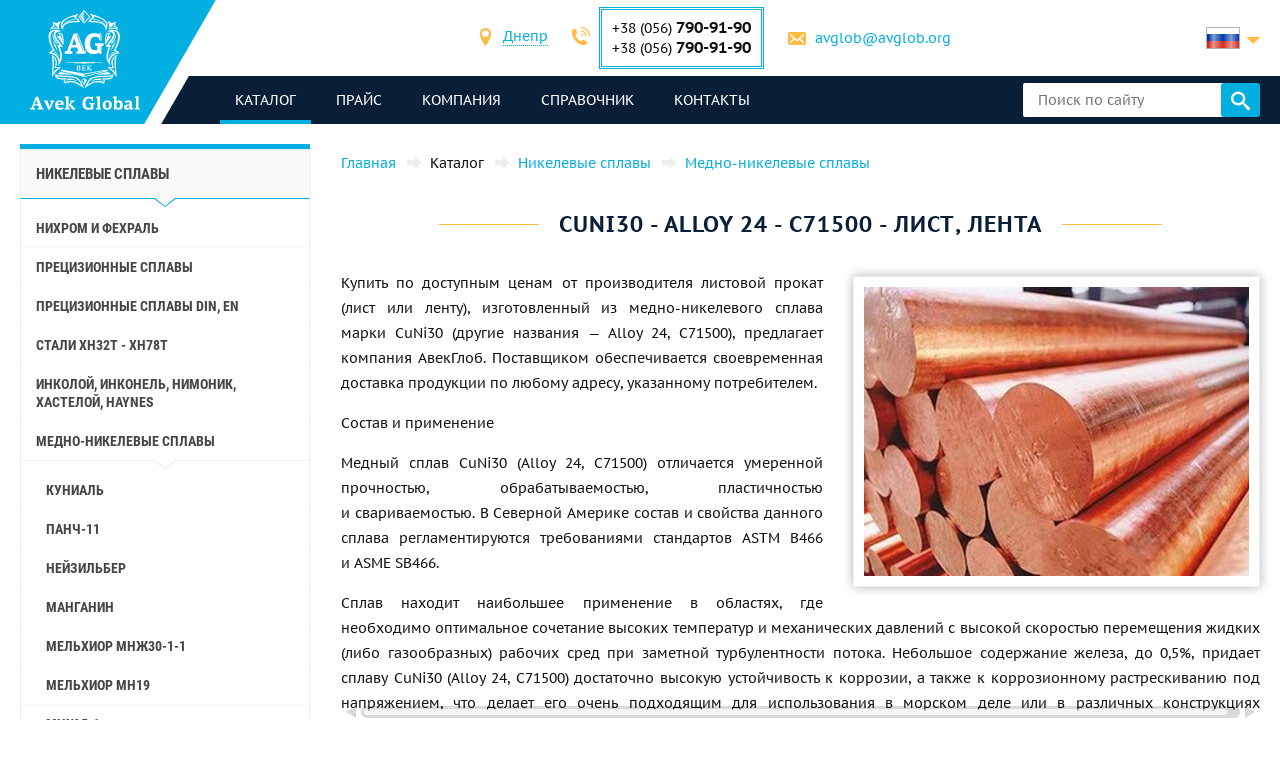

--- FILE ---
content_type: text/html; charset=UTF-8
request_url: https://avglob.org/Alloy-24.html
body_size: 262514
content:

<!DOCTYPE HTML>
<html lang="ru">
	
<head data-language="ru" data-locale="ru_RU" data-vocabulary="/json/vocabulary/ru.json">
	<link rel="icon" href="/favicon.ico" type="image/x-icon"/>
	<link rel="shortcut icon" href="/favicon.ico" type="image/x-icon"/>

	<title>Купить лист, ленту CuNi30, Alloy 24 по доступной цене от поставщика Авек Глобал</title>	<meta name="description" content="">
	
	<meta property="og:url" content="https://avglob.org/Alloy-24.html"/>
	<meta property="og:type" content="website"/>
	<meta property="og:title" content="Купить лист, ленту CuNi30, Alloy 24 по доступной цене от поставщика Авек Глобал"/>
	<meta property="og:description" content="Желаете купить лист, ленту CuNi30, Alloy 24 по доступной цене от поставщика Авек Глобал? Мы гарантируем продукцию высокого качества и большой выбор металлопроката с доставкой по всему миру."/>
	<meta property="og:image" content="/img/avglob.svg"/>

	<meta http-equiv="Content-Type" content="text/html; charset=utf-8">
	<meta name="viewport" content="width=device-width, initial-scale=1.0">

			<link type="text/css" href="/grunt/css/all.min.css?1754394218" rel="stylesheet">
	
	<meta name="google-site-verification" content="h_ZiD8yecACXSDRKpRgkdrXiQgHVnAqL5-DNLwKG9lQ" />
<!-- Google analytics -->
<script>
  (function(i,s,o,g,r,a,m){i['GoogleAnalyticsObject']=r;i[r]=i[r]||function(){
  (i[r].q=i[r].q||[]).push(arguments)},i[r].l=1*new Date();a=s.createElement(o),
  m=s.getElementsByTagName(o)[0];a.async=1;a.src=g;m.parentNode.insertBefore(a,m)
  })(window,document,'script','https://www.google-analytics.com/analytics.js','ga');

  ga('create', 'UA-6034859-49', 'auto');
  ga('send', 'pageview');

</script>
<!-- End Google analytics -->
<meta name="yandex-verification" content="4613f99b582f9b72" />
<meta name="yandex-verification" content="4613f99b582f9b72" />
<!-- Yandex.Metrika counter -->
<script type="text/javascript">
    (function (d, w, c) {
        (w[c] = w[c] || []).push(function() {
            try {
                w.yaCounter31341008 = new Ya.Metrika({
                    id:31341008,
                    clickmap:true,
                    trackLinks:true,
                    accurateTrackBounce:true,
                    webvisor:true
                });
            } catch(e) { }
        });

        var n = d.getElementsByTagName("script")[0],
            s = d.createElement("script"),
            f = function () { n.parentNode.insertBefore(s, n); };
        s.type = "text/javascript";
        s.async = true;
        s.src = "https://mc.yandex.ru/metrika/watch.js";

        if (w.opera == "[object Opera]") {
            d.addEventListener("DOMContentLoaded", f, false);
        } else { f(); }
    })(document, window, "yandex_metrika_callbacks");
</script>
<noscript><div><img src="https://mc.yandex.ru/watch/31341008" style="position:absolute; left:-9999px;" alt="" /></div></noscript>
<!-- /Yandex.Metrika counter -->
	</head>
	<body>
		
		
		<header class="header">
			<div class="header-info">
				<div class="page-unit">
					<a href="#header-contacts" class="icon-phone media-contacts mobile-menu-item js-media-menu-item"></a>

					<div id="header-contacts" class="contacts mobile-toggle">
						
<form>
	<ul>
		<li>
			<span class="icon-location font-icon"></span>
			<select class="select-city select2-hidden-accessible">
									<option value="city26" selected="selected">Днепр</option>
        					<option value="city25">Берлин</option>
        					<option value="city32">Таллинн</option>
        			</select>
		</li>

					<li class="toggle-contacts visible contacts-city26">
				<div>
					<span class="icon-phone font-icon"></span>
					<div class="iblock phones">
													<div>+38 (056) <span class="number">790-91-90</span></div>
						
													<div>+38 (056)								<span class="number">790-91-90</span></div>
											</div>
				</div>

				<div>
					<span class="icon-letter font-icon"></span>
					<a href="javascript:void(0);" data-toggle="email" data-user="avglob" data-host="avglob.org"></a>				</div>
			</li>
    			<li class="toggle-contacts contacts-city25">
				<div>
					<span class="icon-phone font-icon"></span>
					<div class="iblock phones">
													<div>+49 (30) <span class="number">217-888-05</span></div>
						
											</div>
				</div>

				<div>
					<span class="icon-letter font-icon"></span>
					<a href="javascript:void(0);" data-toggle="email" data-user="info" data-host="avglob.de"></a>				</div>
			</li>
    			<li class="toggle-contacts contacts-city32">
				<div>
					<span class="icon-phone font-icon"></span>
					<div class="iblock phones">
													<div>+49 (30) <span class="number">217-888-05</span></div>
						
											</div>
				</div>

				<div>
					<span class="icon-letter font-icon"></span>
					<a href="javascript:void(0);" data-toggle="email" data-user="info" data-host="avglob.de"></a>				</div>
			</li>
    	</ul>
</form>

					</div>

					
<!--noindex-->
<div class="lng-switcher-wrapper">
	<div class="lng-switcher">
		<a href="#header-lng" class="current media-lng mobile-menu-item js-media-menu-item" title="Выберите язык">
			<span class="flag-icon flag-ru hide-mobile"></span>
			<span class="hide-desktop">ru</span>
		</a>
		<div id="header-lng" class="lng-list mobile-toggle">
			<ul>
				<li>
	<a href="https://avglob.org/Alloy-24.html" title="ru">
		<span class="flag-icon flag-ru"></span>
		<span class="hide-mobile">ru</span>
		<span class="hide-desktop">ru</span>
	</a>
</li>			</ul>
		</div>
	</div>
</div>
<!--/noindex-->				</div>
			</div>

			<div class="header-menu">
				<div class="page-unit clearfix">
					<div class="logo-wrapper">
						<a class="site-logo" href="/">
							<img class="logo-img" alt="avglob.org" src="/img/avglob.svg" onerror="this.src = '/img/logo_7.png'">
							<img class="logo-img-980" alt="avglob.org" src="/img/mobile-logo.svg">
							<img class="logo-img-480" alt="avglob.org" src="/img/mobile-logo-2.svg">
						</a>
					</div>

					<nav class="fl">
	<a href="#header-menu" class="icon-menu_24 media-menu mobile-menu-item js-media-menu-item"></a>
	<ul id="header-menu" class="main-menu l-1 mobile-toggle">
		
<li id="js-catalog" class="parent active">
	<a class="link">каталог <span class="toggle-arr toggle-link"></span></a>

	<div class="desktop-menu">
		<ul class="submenu l-2"><li class="parent" id="category-1"><a href="/nikelevie-splavi.html">Никелевые сплавы <span class="toggle-arr toggle-link"></span></a><ul class="submenu l-3"><li class="parent" id="category-11"><a href="/nichrome.html">Нихром и фехраль <span class="toggle-arr toggle-link"></span></a><ul class="submenu l-4"><li class="parent" id="category-47"><a href="/nihromovaya-provoloka.html">Нихромовая проволока Х20Н80 <span class="toggle-arr toggle-link"></span></a><ul class="submenu l-5"><li id="category-323"><a href="/nihromovaya-lenta.html">Нихромовая лента, полоса </a></li><li class="parent" id="category-316"><a href="/ref-nichrome-ni80cr20.html">Нить нихромовая <span class="toggle-arr toggle-link"></span></a></li><li id="category-322"><a href="/nixromovaya-spiral.html">Нихромовая спираль </a></li><li id="category-321"><a href="/nixrom-v-izolyaczii.html">Нихром в изоляции </a></li><li id="category-2439"><a href="/provod-nihromovyy-h20n80.html">Провод нихромовый </a></li><li id="category-2440"><a href="/ploskiy-nihrom-plyushchenka-h20n80.html">Плоский нихром, плющенка </a></li></ul></li><li class="parent" id="category-1958"><a href="/ref-nichrome-ni60cr15.html">Нихромовая проволока Х15Н60 <span class="toggle-arr toggle-link"></span></a><ul class="submenu l-5"><li id="category-2441"><a href="/nihromovaya-lenta-shina-h15n60.html">Нихромовая лента, шина </a></li></ul></li><li id="category-2442"><a href="/nihromovaya-provoloka-hn70yu.html">Нихромовая проволока ХН70Ю </a></li><li id="category-325"><a href="/ref-fechral-cr23al5.html">Еврофехраль проволока, лента </a></li><li class="parent" id="category-49"><a href="/fehralevaya-provoloka.html">Фехралевая проволока х23ю5т <span class="toggle-arr toggle-link"></span></a><ul class="submenu l-5"><li id="category-324"><a href="/fehralevaya-lenta.html">Фехралевая лента Х23Ю5Т </a></li><li id="category-2443"><a href="/polosa-fehral-h23yu5t.html">Фехралевая полоса Х23Ю5Т </a></li><li id="category-2444"><a href="/spiral-fehral-h23yu5t.html">Фехралевая спираль х23ю5т </a></li><li id="category-2445"><a href="/ploskiy-fehral-plyushchenka.html">Плоский фехраль, плющенка х23ю5т </a></li></ul></li><li class="parent" id="category-48"><a href="/fehral.html">Фехралеевая лента х15ю5 <span class="toggle-arr toggle-link"></span></a><ul class="submenu l-5"><li id="category-326"><a href="/ref-fechral-cr15al5.html">Фехралевая проволока х15ю5 </a></li></ul></li><li id="category-2446"><a href="/fehralevaya-lenta-h13yu4.html">Фехралевая лента Х13Ю4 </a></li><li id="category-2447"><a href="/fehralevaya-provoloka-h27yu5t.html">Фехралевая проволока Х27Ю5Т </a></li><li id="category-2448"><a href="/kantal-d-provoloka-lenta.html">Проволока, лента Кантал Д </a></li></ul></li><li class="parent" id="category-50"><a href="/precizionnie-splavi.html">Прецизионные сплавы <span class="toggle-arr toggle-link"></span></a><ul class="submenu l-4"><li class="parent" id="category-1980"><a href="/np-2-truba.html">НП-2 труба <span class="toggle-arr toggle-link"></span></a><ul class="submenu l-5"><li id="category-1981"><a href="/np-2-provoloka.html">НП-2 проволока </a></li><li id="category-1982"><a href="/np-2-krug.html">НП-2 круг </a></li><li id="category-1983"><a href="/np-2-lenta.html">НП-2 лента </a></li><li id="category-1984"><a href="/np-2-list.html">НП-2 лист </a></li></ul></li><li id="category-816"><a href="/splav-np1a.html">Сплав НП1А </a></li><li id="category-2449"><a href="/16h.html">16Х </a></li><li id="category-2166"><a href="/splav-27kh.html">Сплав 27КХ </a></li><li class="parent" id="category-329"><a href="/29nk-truba.html">29НК <span class="toggle-arr toggle-link"></span></a><ul class="submenu l-5"><li id="category-1972"><a href="/29nk-list-lenta.html">29НК лист </a></li><li id="category-2450"><a href="/lenta-29nk.html">Лента 29нк </a></li><li id="category-2451"><a href="/provoloka-29nk.html">Проволока 29нк </a></li><li id="category-1969"><a href="/29nk-provoloka-krug.html">29НК круг </a></li></ul></li><li id="category-2167"><a href="/kupit-splav-32nk-vi-so-sklada-tel-38-056-790-91-90---elektrovek-stal.html">32НК- эп475-ви </a></li><li id="category-2168"><a href="/stal-32nkd.html">32НКД- эи630А </a></li><li id="category-2169"><a href="/splav-33nk.html">33НК - эп139 </a></li><li id="category-2452"><a href="/34nkmp-lenta-krug-splav.html">34НКМП </a></li><li class="parent" id="category-2170"><a href="/splav-36n.html">Сплав 36Н <span class="toggle-arr toggle-link"></span></a><ul class="submenu l-5"><li id="category-2453"><a href="/36n-splav-36-lenta.html">36н  лента </a></li><li id="category-2454"><a href="/36n-splav-36-list.html">36Н лист </a></li><li id="category-2455"><a href="/36n-splav-36-provoloka.html">36Н проволока </a></li><li id="category-2456"><a href="/36n-splav-36-krug.html">36н круг </a></li></ul></li><li id="category-2171"><a href="/splav-36knm.html">Сплав 36КНМ </a></li><li class="parent" id="category-330"><a href="/36nhtu-truba.html">Сплав 36НХТЮ <span class="toggle-arr toggle-link"></span></a><ul class="submenu l-5"><li id="category-1974"><a href="/36hntu-list-lenta.html">36НХТЮ лента </a></li><li id="category-2457"><a href="/36nhtyu-list.html">36НХТЮ лист </a></li><li id="category-2458"><a href="/36nhtyu-provoloka.html">36НХТЮ проволока </a></li><li id="category-1973"><a href="/36nhtu-provoloka-krug.html">36НХТЮ круг </a></li></ul></li><li class="parent" id="category-2173"><a href="/splav-36nhtyu5m.html">Сплав 36НХТЮ5М <span class="toggle-arr toggle-link"></span></a><ul class="submenu l-5"><li id="category-2459"><a href="/krug-provoloka-truba-36nhtyu5m.html">круг, проволока, труба </a></li></ul></li><li class="parent" id="category-2174"><a href="/splav-36nhtyu8m.html">Сплав 36НХТЮ8М <span class="toggle-arr toggle-link"></span></a><ul class="submenu l-5"><li id="category-2460"><a href="/krug-provoloka-truba-36nhtyu8m.html">Круг, проволока, труба 36нхтю8м </a></li></ul></li><li id="category-2176"><a href="/splav-38nkd.html">Сплав 38НКД </a></li><li class="parent" id="category-2177"><a href="/splav-40khnm.html">Сплав 40КХНМ <span class="toggle-arr toggle-link"></span></a><ul class="submenu l-5"><li id="category-2461"><a href="/list-40khnm.html">Лист 40кхнм </a></li><li id="category-2462"><a href="/provoloka-40khnm.html">Проволока 40КХНМ </a></li><li id="category-2463"><a href="/krug-40khnm.html">Круг 40КХНМ </a></li></ul></li><li id="category-2178"><a href="/splav-40hnyu-vi.html">Сплав 40ХНЮ-ВИ </a></li><li class="parent" id="category-2179"><a href="/splav-42n-42n-vi.html">Сплав 42Н, Инвар <span class="toggle-arr toggle-link"></span></a><ul class="submenu l-5"><li id="category-2464"><a href="/krug-provoloka-truba-42n.html">Круг, проволока, труба 42н </a></li></ul></li><li id="category-3622"><a href="/perminvar.html">Перминвар </a></li><li class="parent" id="category-2180"><a href="/splav-42nhtyu.html">Сплав 42НХТЮ <span class="toggle-arr toggle-link"></span></a><ul class="submenu l-5"><li id="category-2465"><a href="/42nhtyu-krug-provoloka-truba.html">Круг, проволока, труба </a></li></ul></li><li id="category-2181"><a href="/splav-44nhtyu.html">Сплав 44НХТЮ </a></li><li id="category-2182"><a href="/splav-45n.html">Сплав 45Н </a></li><li id="category-2183"><a href="/splav-45nht.html">Сплав 45НХТ </a></li><li id="category-2184"><a href="/splav-47nd.html">Сплав 47НД </a></li><li id="category-2185"><a href="/splav-47nhr.html">Сплав 47НХР </a></li><li class="parent" id="category-2186"><a href="/splav-49kf.html">Сплав 49КФ <span class="toggle-arr toggle-link"></span></a><ul class="submenu l-5"><li id="category-2466"><a href="/49kf-list.html">49КФ лист </a></li><li id="category-2467"><a href="/49kf-provoloka.html">49КФ проволока </a></li><li id="category-2468"><a href="/49kf-krug.html">49кф круг </a></li></ul></li><li id="category-2187"><a href="/splav-49k2f-49k2fa-vi.html">Сплав 49К2Ф, 49К2ФА-ВИ </a></li><li class="parent" id="category-331"><a href="/50n-truba.html">Сплав 50Н <span class="toggle-arr toggle-link"></span></a><ul class="submenu l-5"><li id="category-1976"><a href="/50n-list-lenta.html">50Н лист, лента </a></li><li id="category-1975"><a href="/50n-provoloka-krug.html">50Н проволока, круг пруток </a></li></ul></li><li id="category-2188"><a href="/splav-50np.html">Сплав 50НП </a></li><li id="category-2189"><a href="/splav-50nhs.html">Сплав 50НХС </a></li><li id="category-2190"><a href="/splav-52n.html">Сплав 52Н </a></li><li id="category-2469"><a href="/52k12f-lenta-krug-provoloka.html">52К12Ф </a></li><li id="category-2191"><a href="/splav-56dgnh.html">Сплав 56ДГНХ </a></li><li class="parent" id="category-1099"><a href="/68nhvktyu-vi--lenta.html">68НХВКТЮ <span class="toggle-arr toggle-link"></span></a><ul class="submenu l-5"><li id="category-2165"><a href="/68nhvktyu-vi-list.html">68НХВКТЮ - лист </a></li><li id="category-2163"><a href="/68nhvktyu-vi-provoloka.html">68НХВКТЮ проволока </a></li><li id="category-2162"><a href="/68nhvktyu-vi-krug.html">68НХВКТЮ круг </a></li></ul></li><li class="parent" id="category-332"><a href="/79nm-truba.html">79НМ <span class="toggle-arr toggle-link"></span></a><ul class="submenu l-5"><li id="category-1977"><a href="/79nm-provoloka-krug.html">79НМ проволока, круг, пруток </a></li><li id="category-1978"><a href="/79nm-list-lenta.html">79НМ лист, лента </a></li></ul></li><li id="category-2196"><a href="/splav-80nm.html">Сплав 80НМ </a></li><li id="category-2197"><a href="/splav-80nmv-vi.html">Сплав 80НМВ-ВИ </a></li><li id="category-2198"><a href="/splav-80nhs.html">Сплав 80НХС </a></li><li id="category-2470"><a href="/81nma-lenta-krug-provoloka.html">Сплав 81НМА </a></li><li class="parent" id="category-2471"><a href="/vidy-precizionnyh-splavov.html">Виды прецизионных сплавов <span class="toggle-arr toggle-link"></span></a><ul class="submenu l-5"><li id="category-2472"><a href="/magnitno-myagkie-splavy.html">Магнитно-мягкие сплавы </a></li><li id="category-2473"><a href="/magnitno-tvyordye-splavy.html">Магнитно-твёрдые сплавы </a></li><li id="category-2474"><a href="/splavy-s-zadannym-tklr.html">Сплавы с заданным ТКЛР </a></li><li id="category-2475"><a href="/splavy-s-zadannymi-svoystvami-uprugosti.html">Сплавы с заданными свойствами упругости </a></li><li id="category-2476"><a href="/sverhprovodyashchie-splavy.html">Сверхпроводящие сплавы </a></li></ul></li><li id="category-2477"><a href="/termobimetally.html">Термобиметаллы </a></li><li class="parent" id="category-2478"><a href="/truba-precizionnaya.html">Труба прецизионная <span class="toggle-arr toggle-link"></span></a><ul class="submenu l-5"><li id="category-2479"><a href="/provoloka-precizionnaya.html">Проволока прецизионная </a></li><li id="category-2480"><a href="/krug-precizionnyy.html">Круг прецизионный </a></li><li id="category-2481"><a href="/lenta-precizionnaya.html">Лента прецизионная </a></li><li id="category-2482"><a href="/list-precizionnyy.html">Лист прецизионный </a></li></ul></li></ul></li><li class="parent" id="category-2483"><a href="/precizionnye-splavy-din-en.html">Прецизионные сплавы Din, En <span class="toggle-arr toggle-link"></span></a><ul class="submenu l-4"><li class="parent" id="category-869"><a href="/invar-36.html">Инвар 36 <span class="toggle-arr toggle-link"></span></a><ul class="submenu l-5"><li id="category-2484"><a href="/list-lenta-invar-36.html">Лист, лента инвар 36 </a></li><li id="category-2485"><a href="/krug-prutok-provoloka-invar-36.html">Круг, пруток, проволока инвар 36 </a></li></ul></li><li class="parent" id="category-873"><a href="/ni-span.html">Элинвар® - NiSpan c902® <span class="toggle-arr toggle-link"></span></a><ul class="submenu l-5"><li id="category-2486"><a href="/krug-provoloka-truba-elinvar.html">Круг, проволока, труба </a></li></ul></li><li class="parent" id="category-871"><a href="/kovar.html">Ковар <span class="toggle-arr toggle-link"></span></a><ul class="submenu l-5"><li id="category-2487"><a href="/provoloka-krug-prutok-kovar.html">Проволока, круг, пруток </a></li><li id="category-2488"><a href="/list-lenta-kovar.html">Лист, лента </a></li></ul></li><li class="parent" id="category-2490"><a href="/nikel-270.html">Никель 270 <span class="toggle-arr toggle-link"></span></a><ul class="submenu l-5"><li id="category-2491"><a href="/list-lenta-nikel-270.html">Лист, лента никель 270 </a></li></ul></li><li class="parent" id="category-838"><a href="/nickel-201.html">Никель 201 <span class="toggle-arr toggle-link"></span></a><ul class="submenu l-5"><li id="category-2492"><a href="/provoloka-krug-prutok-nikel-201.html">Проволока, круг, пруток </a></li><li id="category-2493"><a href="/list-lenta-nikel-201.html">Лист, лента </a></li></ul></li><li class="parent" id="category-837"><a href="/nickel-200.html">Никель 200 <span class="toggle-arr toggle-link"></span></a><ul class="submenu l-5"><li id="category-2494"><a href="/krug-provoloka-truba-nikel-200.html">Круг, проволока, труба </a></li></ul></li><li class="parent" id="category-870"><a href="/invar-42.html">Нило 42 <span class="toggle-arr toggle-link"></span></a><ul class="submenu l-5"><li id="category-2495"><a href="/krug-provoloka-truba-nilo-42.html">Круг, проволока, труба </a></li></ul></li><li class="parent" id="category-2496"><a href="/magnifer-50.html">Магнифер 50 <span class="toggle-arr toggle-link"></span></a><ul class="submenu l-5"><li id="category-2497"><a href="/krug-provoloka-truba-magnifer-50.html">Круг, проволока, труба </a></li></ul></li><li class="parent" id="category-2498"><a href="/mumetal-80-permalloy.html">Mumetal  80 пермаллой <span class="toggle-arr toggle-link"></span></a><ul class="submenu l-5"><li id="category-2499"><a href="/krug-provoloka-truba-Mumetal-80.html">Круг, проволока, труба </a></li></ul></li><li class="parent" id="category-2500"><a href="/permendyur-49.html">Пермендюр 49 <span class="toggle-arr toggle-link"></span></a><ul class="submenu l-5"><li id="category-2501"><a href="/krug-provoloka-truba-permendyur-49.html">Круг, проволока, труба </a></li></ul></li><li class="parent" id="category-2502"><a href="/splav-45.html">Сплав 45 <span class="toggle-arr toggle-link"></span></a><ul class="submenu l-5"><li id="category-2503"><a href="/krug-provoloka-truba-splav-45.html">Круг, проволока, труба </a></li></ul></li><li id="category-2504"><a href="/magnitno-myagkie-splavy.html">Магнитно-мягкие сплавы </a></li><li id="category-2505"><a href="/magnitno-tverdye-splavy.html">Магнитно-твердые сплавы </a></li><li id="category-2506"><a href="/dlya-uprugih-elementov-precizionnye-splavy.html">Для упругих элементов прецизионные сплавы </a></li><li id="category-2507"><a href="/s-zadanym-tklr-splavy-se-alloys.html">C заданным ТКЛР сплавы </a></li></ul></li><li class="parent" id="category-51"><a href="/specstal-ru.html">Стали ХН32Т - ХН78Т <span class="toggle-arr toggle-link"></span></a><ul class="submenu l-4"><li id="category-750"><a href="/hn28vmab-truba-krug.html">ХН28ВМАБ </a></li><li id="category-751"><a href="/hn30mdb-truba-krug.html">ХН30МДБ </a></li><li class="parent" id="category-1990"><a href="/hn32t-truba.html">ХН32Т <span class="toggle-arr toggle-link"></span></a><ul class="submenu l-5"><li id="category-1991"><a href="/hn32t-provoloka.html">ХН32Т проволока </a></li><li id="category-1992"><a href="/hn32t-krug.html">ХН32Т круг </a></li><li id="category-1993"><a href="/hn32t-lenta.html">ХН32Т лента </a></li><li id="category-1994"><a href="/hn32t-list.html">ХН32Т лист </a></li></ul></li><li id="category-2209"><a href="/splav-hn35vb-vd-id.html">ХН35ВБ </a></li><li class="parent" id="category-1995"><a href="/xn35vt-provoloka-krug-prutok.html">ХН35ВТ <span class="toggle-arr toggle-link"></span></a><ul class="submenu l-5"><li id="category-1996"><a href="/xn35vt-list-lenta-folga.html">ХН35ВТ лист, лента, фольга </a></li></ul></li><li id="category-761"><a href="/hn35vtu-truba-krug.html">ХН35ВТЮ </a></li><li class="parent" id="category-1997"><a href="/hn38vt-provoloka-krug-prutok.html">ХН38ВТ <span class="toggle-arr toggle-link"></span></a><ul class="submenu l-5"><li id="category-1998"><a href="/hn38vt-list-lenta-folga.html">Лист, лента </a></li></ul></li><li id="category-818"><a href="/splav-xn40mdb-vi.html">ХН40МДБ </a></li><li id="category-819"><a href="/splav-xn40mdtyu.html">ХН40МДТЮ </a></li><li class="parent" id="category-765"><a href="/hn45u-truba.html">ХН45Ю <span class="toggle-arr toggle-link"></span></a><ul class="submenu l-5"><li id="category-1999"><a href="/hn45u-provoloka-krug-prutok.html">Проволока, круг, пруток </a></li><li id="category-2000"><a href="/hn45u-list-lenta-folga.html">Лист, лента </a></li></ul></li><li id="category-768"><a href="/hn45mvtubr-truba-krug.html">ХН45МВТЮБР </a></li><li id="category-769"><a href="/hn50mvtub-truba-krug.html">ХН50МВТЮБ </a></li><li id="category-2210"><a href="/splav-hn50vmtyubk-id.html">ХН50ВМТЮБК </a></li><li id="category-770"><a href="/hn50mvktur-truba-krug.html">ХН50МВКТЮР </a></li><li id="category-2211"><a href="/splav-hn55vmtkyu.html">ХН55ВМТКЮ </a></li><li id="category-2212"><a href="/splav-hn55mbyu-vd.html">ХН55МБЮ </a></li><li id="category-771"><a href="/hn56vmku-truba-krug.html">ХН56ВМКЮ </a></li><li id="category-772"><a href="/hn56vmtu-truba-krug.html">ХН56ВМТЮ </a></li><li id="category-2213"><a href="/splav-hn56mbyud.html">ХН56МБЮД </a></li><li id="category-2214"><a href="/splav-xn58v.html">ХН58В </a></li><li id="category-2215"><a href="/splav-hn60vmtyur.html">ХН60ВМТЮР </a></li><li class="parent" id="category-2001"><a href="/hn60vt-truba.html">ХН60ВТ <span class="toggle-arr toggle-link"></span></a><ul class="submenu l-5"><li id="category-2002"><a href="/hn60vt-provoloka.html">Проволока </a></li><li id="category-2003"><a href="/hn60vt-krug.html">Круг </a></li><li id="category-2004"><a href="/hn60vt-lenta.html">Лента </a></li><li id="category-2005"><a href="/601-list.html">Лист </a></li></ul></li><li id="category-2216"><a href="/splav-hn60m.html">ХН60М </a></li><li id="category-2217"><a href="/splav-hn60yu.html">ХН60Ю </a></li><li id="category-780"><a href="/hn62vmut-truba-krug.html">ХН62ВМЮТ </a></li><li id="category-2219"><a href="/splav-hn62mvkyu.html">ХН62МВКЮ </a></li><li id="category-821"><a href="/splav-xn63mb.html">ХН63МБ </a></li><li class="parent" id="category-2006"><a href="/hn65mv-truba.html">ХН65МВ <span class="toggle-arr toggle-link"></span></a><ul class="submenu l-5"><li id="category-2007"><a href="/hn65mv-provoloka.html">Проволока </a></li><li id="category-2008"><a href="/hn65mv-krug.html">Круг </a></li><li id="category-2009"><a href="/hn65mv-lenta.html">Лента </a></li><li id="category-2010"><a href="/hn65mv-list.html">Лист </a></li></ul></li><li id="category-2508"><a href="/hn65vmtyu.html">ХН65ВМТЮ </a></li><li id="category-787"><a href="/hn67mvtu-truba-krug.html">ХН67МВТЮ </a></li><li id="category-788"><a href="/hn68vktu-truba-krug.html">ХН68ВКТЮ </a></li><li id="category-789"><a href="/xn68vmtyuk.html">ХН68ВМТЮК-вд </a></li><li id="category-2509"><a href="/hn70vmtyu.html">ХН70ВМТЮ </a></li><li class="parent" id="category-790"><a href="/xn70yu-truba.html">ХН70Ю <span class="toggle-arr toggle-link"></span></a><ul class="submenu l-5"><li id="category-2011"><a href="/xn70yu-provoloka-krug-prutok.html">Проволока, круг, пруток </a></li><li id="category-2012"><a href="/xn70yu-list-lenta-folga.html">Лист, лента </a></li></ul></li><li id="category-793"><a href="/hn73mbtu-truba-krug.html">ХН73МБТЮ </a></li><li class="parent" id="category-2013"><a href="/hn75mbtu-truba.html">ХН75МБТЮ <span class="toggle-arr toggle-link"></span></a><ul class="submenu l-5"><li id="category-2014"><a href="/hn75mbtu-provoloka.html">ХН75МБТЮ проволока </a></li><li id="category-2015"><a href="/hn75mbtu-krug.html">ХН75МБТЮ круг </a></li><li id="category-2016"><a href="/hn75mbtu-lenta.html">ХН75МБТЮ лента </a></li><li id="category-2017"><a href="/hn75mbtu-list.html">ХН75МБТЮ лист </a></li></ul></li><li id="category-2222"><a href="/splav-hn75tbyu.html">ХН75ТБЮ </a></li><li id="category-2223"><a href="/splav-hn77tyu.html">ХН77ТЮ </a></li><li class="parent" id="category-2018"><a href="/hn77tur-truba.html">ХН77ТЮР <span class="toggle-arr toggle-link"></span></a><ul class="submenu l-5"><li id="category-2019"><a href="/hn77tur-provoloka.html">ХН77ТЮР проволока </a></li><li id="category-2020"><a href="/772.html">ХН77ТЮР круг </a></li><li id="category-2021"><a href="/hn77tur-letna.html">ХН77ТЮР лента </a></li><li id="category-2022"><a href="/hn77tur-list.html">ХН77ТЮР лист </a></li></ul></li><li class="parent" id="category-2023"><a href="/HN78T-truba.html">ХН78Т <span class="toggle-arr toggle-link"></span></a><ul class="submenu l-5"><li id="category-2024"><a href="/HN78T-provoloka.html">ХН78Т проволока </a></li><li id="category-2025"><a href="/HN78T-krug.html">ХН78Т круг </a></li><li id="category-2026"><a href="/HN78T-lenta.html">ХН78Т лента </a></li><li id="category-2027"><a href="/HN78T-list.html">ХН78Т лист </a></li></ul></li><li id="category-2224"><a href="/splav-hn80tbyu.html">ХН80ТБЮ </a></li><li id="category-814"><a href="/splav-n65m-vi.html">Н65М </a></li><li id="category-815"><a href="/splav-n70mfv-vi.html">Н70МФВ </a></li></ul></li><li class="parent" id="category-52"><a href="/monel-hastelloy-inconel.html">Инколой, инконель, нимоник, хастелой, haynes <span class="toggle-arr toggle-link"></span></a><ul class="submenu l-4"><li class="parent" id="category-2510"><a href="/inkoloy-20.html">Инколой 20 <span class="toggle-arr toggle-link"></span></a><ul class="submenu l-5"><li id="category-2511"><a href="/list-lenta-inkoloy-20.html">Лист, лента </a></li></ul></li><li class="parent" id="category-877"><a href="/incoloy-330.html">Никрофер 3718 <span class="toggle-arr toggle-link"></span></a><ul class="submenu l-5"><li id="category-2512"><a href="/list-lenta-nikrofer-3718.html">Лист, лента </a></li></ul></li><li class="parent" id="category-2513"><a href="/splav-333.html">Сплав 333® <span class="toggle-arr toggle-link"></span></a><ul class="submenu l-5"><li id="category-2514"><a href="/list-lenta-cplav-333.html">Лист, лента </a></li></ul></li><li id="category-865"><a href="/waspalloy.html">Waspalloy </a></li><li class="parent" id="category-2515"><a href="/brightray-c.html">Brightray C® <span class="toggle-arr toggle-link"></span></a><ul class="submenu l-5"><li id="category-2516"><a href="/list-lenta-brightray-c.html">Лист, лента </a></li></ul></li><li class="parent" id="category-854"><a href="/incoloy-800.html">Инколой 800® <span class="toggle-arr toggle-link"></span></a><ul class="submenu l-5"><li id="category-2517"><a href="/provoloka-krug-prutok-inkoloy-800.html">Проволока, круг, пруток </a></li><li id="category-2518"><a href="/list-lenta-inkoloy-800.html">Лист, лента инколой </a></li></ul></li><li class="parent" id="category-855"><a href="/incoloy-825.html">Инколой 825® <span class="toggle-arr toggle-link"></span></a><ul class="submenu l-5"><li id="category-2519"><a href="/provoloka-krug-prutok-inkoloy-825.html">Проволока, круг, пруток </a></li><li id="category-2520"><a href="/list-lenta-inkoloy-825.html">Лист, лента </a></li></ul></li><li class="parent" id="category-2521"><a href="/inkoloy-901.html">Инколой 901® <span class="toggle-arr toggle-link"></span></a><ul class="submenu l-5"><li id="category-2522"><a href="/list-lenta-inkoloy-901.html">Лист, лента </a></li></ul></li><li class="parent" id="category-2523"><a href="/inkoloy-925.html">Инколой 925 <span class="toggle-arr toggle-link"></span></a><ul class="submenu l-5"><li id="category-2524"><a href="/list-lenta-inkoloy-925.html">Лист, лента </a></li></ul></li><li id="category-2525"><a href="/inkoloy-ds.html">Инколой DS </a></li><li class="parent" id="category-847"><a href="/inconel-600.html">Инконель 600 <span class="toggle-arr toggle-link"></span></a><ul class="submenu l-5"><li id="category-2526"><a href="/provoloka-krug-prutok-inkonel-600.html">Проволока, круг, пруток </a></li><li id="category-2527"><a href="/list-lenta-inkonel-600.html">Лист, лента </a></li></ul></li><li class="parent" id="category-848"><a href="/inconel-601.html">Инконель 601 <span class="toggle-arr toggle-link"></span></a><ul class="submenu l-5"><li id="category-2528"><a href="/provoloka-krug-prutok-inkonel-601.html">Проволока, круг, пруток </a></li><li id="category-2529"><a href="/list-lenta-inkonel-601.html">Лист, лента </a></li></ul></li><li class="parent" id="category-2530"><a href="/inkonel-602-ca.html">Инконель 602 CA <span class="toggle-arr toggle-link"></span></a><ul class="submenu l-5"><li id="category-2531"><a href="/list-lenta-inkonel-602-ca.html">Лист, лента </a></li></ul></li><li class="parent" id="category-849"><a href="/inconel-617.html">Инконель 617 <span class="toggle-arr toggle-link"></span></a><ul class="submenu l-5"><li id="category-2532"><a href="/list-lenta-inkonel-617.html">Лист, лента </a></li></ul></li><li class="parent" id="category-850"><a href="/inconel-625.html">Инконель 625 <span class="toggle-arr toggle-link"></span></a><ul class="submenu l-5"><li id="category-2533"><a href="/provoloka-krug-prutok-inkonel-625.html">Проволока, круг, пруток </a></li><li id="category-2534"><a href="/list-lenta-inkonel-625.html">Лист, лента инконель </a></li></ul></li><li class="parent" id="category-2535"><a href="/inkonel-686.html">Инконель 686 <span class="toggle-arr toggle-link"></span></a><ul class="submenu l-5"><li id="category-2536"><a href="/list-lenta-inkonel-686.html">Лист, лента </a></li></ul></li><li class="parent" id="category-2537"><a href="/inkonel-693.html">Инконель 693 <span class="toggle-arr toggle-link"></span></a><ul class="submenu l-5"><li id="category-2538"><a href="/list-lenta-inkonel-693.html">Лист, лента </a></li></ul></li><li class="parent" id="category-880"><a href="/inconel-706i.html">Инконель 706 <span class="toggle-arr toggle-link"></span></a><ul class="submenu l-5"><li id="category-2539"><a href="/list-lenta-inkonel-706.html">Лист, лента </a></li></ul></li><li class="parent" id="category-851"><a href="/inconel-718.html">Инконель 718 <span class="toggle-arr toggle-link"></span></a><ul class="submenu l-5"><li id="category-2540"><a href="/provoloka-krug-prutok-inkonel-718.html">Проволока, круг, пруток </a></li><li id="category-2541"><a href="/list-lenta-inkonel-718.html">Лист, лента </a></li></ul></li><li class="parent" id="category-2542"><a href="/inkonel-725.html">Инконель 725 <span class="toggle-arr toggle-link"></span></a><ul class="submenu l-5"><li id="category-2543"><a href="/list-lenta-inkonel-725.html">Лист, лента </a></li></ul></li><li class="parent" id="category-2544"><a href="/inkonel-738.html">Инконель 738 <span class="toggle-arr toggle-link"></span></a><ul class="submenu l-5"><li id="category-2545"><a href="/list-lenta-inkonel-738.html">Лист, лента </a></li></ul></li><li class="parent" id="category-2546"><a href="/inkonel-792.html">Инконель 792 <span class="toggle-arr toggle-link"></span></a><ul class="submenu l-5"><li id="category-2547"><a href="/list-lenta-inkonel-792.html">Лист, лента </a></li></ul></li><li class="parent" id="category-2548"><a href="/inkonel-939.html">Инконель 939 <span class="toggle-arr toggle-link"></span></a><ul class="submenu l-5"><li id="category-2549"><a href="/list-lenta-inkonel-939.html">Лист, лента </a></li></ul></li><li class="parent" id="category-852"><a href="/inconel-750.html">Инконель 750 <span class="toggle-arr toggle-link"></span></a><ul class="submenu l-5"><li id="category-2550"><a href="/list-lenta-inkonel-h-750.html">Лист, лента </a></li></ul></li><li class="parent" id="category-2551"><a href="/inkonel-hn.html">Инконель HX® <span class="toggle-arr toggle-link"></span></a><ul class="submenu l-5"><li id="category-2552"><a href="/inkonel-nh-list.html">Лист, лента </a></li></ul></li><li class="parent" id="category-2553"><a href="/incotherm.html">Incotherm <span class="toggle-arr toggle-link"></span></a><ul class="submenu l-5"><li id="category-2554"><a href="/list-lenta-incotherm.html">Лист, лента </a></li></ul></li><li class="parent" id="category-2555"><a href="/incotest.html">Incotest <span class="toggle-arr toggle-link"></span></a><ul class="submenu l-5"><li id="category-2556"><a href="/list-lenta-incotest.html">Лист, лента </a></li></ul></li><li id="category-874"><a href="/jethete-m152.html">Jethete M152 </a></li><li id="category-868"><a href="/kobalt-6b.html">Кобальт 6B </a></li><li id="category-859"><a href="/maraging-250.html">Maraging 250 </a></li><li id="category-860"><a href="/maraging-300.html">Maraging 300 </a></li><li id="category-861"><a href="/maraging-350.html">Maraging 350 </a></li><li id="category-866"><a href="/mp35n.html">MP35N </a></li><li id="category-867"><a href="/mp159.html">MP159 </a></li><li id="category-862"><a href="/rene-41.html">Рене 41 </a></li><li id="category-863"><a href="/multimet-n155.html">Multimet N155 </a></li><li class="parent" id="category-2557"><a href="/nikrofer-5923-hmo.html">Никрофер 5923 hMo <span class="toggle-arr toggle-link"></span></a><ul class="submenu l-5"><li id="category-2558"><a href="/nikrofer-5923-list-lenta.html">Лист, лента </a></li></ul></li><li class="parent" id="category-2559"><a href="/nikrofer-6030.html">Никрофер 6030® <span class="toggle-arr toggle-link"></span></a><ul class="submenu l-5"><li id="category-2560"><a href="/list-lenta-nikrofer-6030.html">Лист, лента </a></li></ul></li><li class="parent" id="category-2561"><a href="/nitronik-40.html">Нитроник 40® <span class="toggle-arr toggle-link"></span></a><ul class="submenu l-5"><li id="category-2562"><a href="/list-lenta-nitronik-40.html">Лист, лента </a></li></ul></li><li class="parent" id="category-2563"><a href="/nitronik-50.html">Нитроник 50 <span class="toggle-arr toggle-link"></span></a><ul class="submenu l-5"><li id="category-2564"><a href="/provoloka-krug-prutok-nitronik-50.html">Проволока, круг, пруток </a></li><li id="category-2565"><a href="/list-lenta-nitronik-50.html">Лист, лента </a></li></ul></li><li class="parent" id="category-2566"><a href="/nitronik-60.html">Нитроник 60® <span class="toggle-arr toggle-link"></span></a><ul class="submenu l-5"><li id="category-2567"><a href="/provoloka-krug-prutok-nitronik-60.html">Проволока, круг, пруток </a></li><li id="category-2568"><a href="/list-lenta-nitronik-60.html">Лист, лента </a></li></ul></li><li class="parent" id="category-2569"><a href="/nitronik-75.html">Нитроник 75 <span class="toggle-arr toggle-link"></span></a><ul class="submenu l-5"><li id="category-2570"><a href="/provoloka-krug-prutok-nitronik-75.html">Проволока, круг, пруток </a></li><li id="category-2571"><a href="/list-lenta-nitronik-75.html">Лист, лента </a></li></ul></li><li class="parent" id="category-2572"><a href="/nimonik-80a.html">Нимоник 80а <span class="toggle-arr toggle-link"></span></a><ul class="submenu l-5"><li id="category-2573"><a href="/provoloka-krug-prutok-nimonik-80a.html">Проволока, круг, пруток </a></li><li id="category-2574"><a href="/list-lenta-nimonik-80a.html">Лист, лента </a></li></ul></li><li class="parent" id="category-2575"><a href="/nimonik-90.html">Нимоник 90 <span class="toggle-arr toggle-link"></span></a><ul class="submenu l-5"><li id="category-2576"><a href="/provoloka-krug-prutok-nimonik-90.html">Проволока, круг, пруток </a></li><li id="category-2577"><a href="/list-lenta-nimonik-90.html">Лист, лента </a></li></ul></li><li class="parent" id="category-2578"><a href="/nimonik-263.html">Нимоник 263 <span class="toggle-arr toggle-link"></span></a><ul class="submenu l-5"><li id="category-2579"><a href="/list-lenta-nimonik-263.html">Лист, лента </a></li></ul></li><li class="parent" id="category-864"><a href="/haynes-25.html">Haynes 25 <span class="toggle-arr toggle-link"></span></a><ul class="submenu l-5"><li id="category-2580"><a href="/list-lenta-haynes-25.html">Лист, лента </a></li></ul></li><li class="parent" id="category-839"><a href="/haynes-188.html">Haynes 188 <span class="toggle-arr toggle-link"></span></a><ul class="submenu l-5"><li id="category-2581"><a href="/list-lenta-haynes-188.html">Лист, лента </a></li></ul></li><li class="parent" id="category-2582"><a href="/Haynes-230.html">Haynes 230 <span class="toggle-arr toggle-link"></span></a><ul class="submenu l-5"><li id="category-2583"><a href="/list-lenta-haynes-230.html">Лист, лента </a></li></ul></li><li class="parent" id="category-857"><a href="/hastelloy-b2.html">Хастеллой b2 <span class="toggle-arr toggle-link"></span></a><ul class="submenu l-5"><li id="category-2584"><a href="/list-lenta-haselloy-b2.html">Лист, лента </a></li></ul></li><li class="parent" id="category-2585"><a href="/hastelloy-b3.html">Хастеллой b3 <span class="toggle-arr toggle-link"></span></a><ul class="submenu l-5"><li id="category-2586"><a href="/provoloka-krug-prutok-hastelloy-b3.html">Проволока, круг, пруток </a></li><li id="category-2587"><a href="/list-lenta-hastelloy-b3.html">Лист, лента </a></li></ul></li><li class="parent" id="category-2588"><a href="/hastelloy-c4.html">Хастеллой c4 <span class="toggle-arr toggle-link"></span></a><ul class="submenu l-5"><li id="category-2589"><a href="/provoloka-krug-prutok-hastelloy-c4.html">Проволока, круг, пруток </a></li><li id="category-2590"><a href="/list-lenta-hastelloy-c4.html">Лист, лента </a></li></ul></li><li class="parent" id="category-853"><a href="/hastelloy-c22.html">Хастеллой c22 <span class="toggle-arr toggle-link"></span></a><ul class="submenu l-5"><li id="category-2591"><a href="/provoloka-krug-prutok-hastelloy-c22.html">Проволока, круг, пруток </a></li><li id="category-2592"><a href="/list-lenta-hastelloy-c22.html">Лист, лента </a></li></ul></li><li class="parent" id="category-856"><a href="/hastelloy-c276.html">Хастеллой C-276 <span class="toggle-arr toggle-link"></span></a><ul class="submenu l-5"><li id="category-2593"><a href="/provoloka-krug-prutok-hastelloy-c-276.html">Проволока, круг, пруток </a></li><li id="category-2594"><a href="/list-lenta-hastelloy-C-276.html">Лист, лента </a></li></ul></li><li class="parent" id="category-2595"><a href="/hastelloy-c2000.html">Хастеллой C2000 <span class="toggle-arr toggle-link"></span></a><ul class="submenu l-5"><li id="category-2596"><a href="/list-lentu-iz-splava-hastelloy-s2000.html">Лист, лента </a></li></ul></li><li class="parent" id="category-2597"><a href="/hastelloy-3.html">Хастеллой 3 <span class="toggle-arr toggle-link"></span></a><ul class="submenu l-5"><li id="category-2598"><a href="/list-lenta-hastelloy-3.html">Лист, лента </a></li></ul></li><li class="parent" id="category-858"><a href="/hastelloy-x.html">Хастеллой x <span class="toggle-arr toggle-link"></span></a><ul class="submenu l-5"><li id="category-2599"><a href="/provoloka-krug-prutok-hastelloy-x.html">Проволока, круг, пруток </a></li><li id="category-2600"><a href="/list-lenta-hastelloy-x.html">Лист, лента </a></li></ul></li><li class="parent" id="category-2601"><a href="/udimet-500.html">Удимет 500 <span class="toggle-arr toggle-link"></span></a><ul class="submenu l-5"><li id="category-2602"><a href="/list-lenta-udimet-500.html">Лист, лента </a></li></ul></li><li class="parent" id="category-2603"><a href="/udimet-720.html">Удимет 720 <span class="toggle-arr toggle-link"></span></a><ul class="submenu l-5"><li id="category-2604"><a href="/list-lenta-udimet-720.html">Лист, лента </a></li></ul></li></ul></li><li class="parent" id="category-153"><a href="/neisilber-manganin-melchior.html">Медно-никелевые сплавы <span class="toggle-arr toggle-link"></span></a><ul class="submenu l-4"><li id="category-618"><a href="/kunial.html">Куниаль </a></li><li id="category-621"><a href="/provoloka-panch-11.html">ПАНЧ-11 </a></li><li class="parent" id="category-620"><a href="/nejzilber.html">Нейзильбер <span class="toggle-arr toggle-link"></span></a><ul class="submenu l-5"><li id="category-2605"><a href="/provoloka-krug-prutok-neyzilber.html">Проволока, круг, пруток </a></li></ul></li><li id="category-619"><a href="/manganin.html">Манганин </a></li><li class="parent" id="category-2606"><a href="/melhior-mnzh30-1-1.html">Мельхиор Мнж30-1-1 <span class="toggle-arr toggle-link"></span></a><ul class="submenu l-5"><li id="category-2607"><a href="/provoloka-krug-prutok-melhior-mnzh30-1-1.html">Проволока, круг, пруток </a></li></ul></li><li class="parent" id="category-2608"><a href="/melhior-mn19.html">Мельхиор Мн19 <span class="toggle-arr toggle-link"></span></a><ul class="submenu l-5"><li id="category-2609"><a href="/provoloka-krug-prutok-melhior-mn19.html">Проволока, круг, пруток </a></li></ul></li><li id="category-2610"><a href="/mnzh-5-1.html">Мнж 5-1 </a></li><li id="category-2611"><a href="/mn25.html">Мн25 </a></li><li id="category-622"><a href="/provoloka-mnzhkt.html">Проволока МНЖКТ </a></li><li id="category-2612"><a href="/medno-nikelevye-splavy-din-en.html">Медно-никелевые сплавы Din, En </a></li><li class="parent" id="category-840"><a href="/monel-truba.html">Монель 400 <span class="toggle-arr toggle-link"></span></a><ul class="submenu l-5"><li id="category-2028"><a href="/monel-krug-provoloka-prutok.html">Проволока, круг, пруток </a></li><li id="category-2029"><a href="/monel-list-lenta-folga.html">Лист, лента </a></li></ul></li><li id="category-844"><a href="/monel-405.html">Монель R-405 </a></li><li id="category-845"><a href="/monel-500.html">Монель к-500 </a></li><li class="parent" id="category-2613"><a href="/cum10.html">CuNi10 <span class="toggle-arr toggle-link"></span></a><ul class="submenu l-5"><li id="category-2614"><a href="/krug-provoloka-truba-CuNi10-alloy-25.html">Круг, проволока, труба </a></li></ul></li><li class="parent" id="category-2615"><a href="/Alloy-24.html">CuNi30 <span class="toggle-arr toggle-link"></span></a><ul class="submenu l-5"><li id="category-2616"><a href="/krug-provoloka-truba-Alloy-24.html">Круг, проволока, труба </a></li></ul></li><li class="parent" id="category-2617"><a href="/mnzhmc10-1-1-list-lenta.html">МНЖМц10-1-1 <span class="toggle-arr toggle-link"></span></a><ul class="submenu l-5"><li id="category-2618"><a href="/krug-provoloka-truba-mnzhmc10-1-1.html">Круг, проволока, труба </a></li></ul></li><li class="parent" id="category-2619"><a href="/truba-medno-nikelevaya.html">Труба медно-никелевая <span class="toggle-arr toggle-link"></span></a><ul class="submenu l-5"><li id="category-2620"><a href="/provoloka-medno-nikelevaya.html">Проволока медно-никелевая </a></li><li id="category-2621"><a href="/krug-medno-nikelevyy.html">Круг медно-никелевый </a></li><li id="category-2622"><a href="/lenta-medno-nikelevaya.html">Лента медно-никелевая </a></li><li id="category-2623"><a href="/list-medno-nikelevyy.html">Лист медно-никелевый </a></li></ul></li></ul></li><li class="parent" id="category-13"><a href="/termoparnaya-provoloka.html">Термопарная проволока <span class="toggle-arr toggle-link"></span></a><ul class="submenu l-4"><li class="parent" id="category-55"><a href="/alumel.html">Алюмель <span class="toggle-arr toggle-link"></span></a><ul class="submenu l-5"><li id="category-2624"><a href="/lenta-alyumel.html">Лента алюмель </a></li></ul></li><li class="parent" id="category-56"><a href="/chromel.html">Хромель <span class="toggle-arr toggle-link"></span></a><ul class="submenu l-5"><li id="category-2625"><a href="/hromel-lenta.html">Хромель лента </a></li></ul></li><li class="parent" id="category-57"><a href="/kopel.html">Копель <span class="toggle-arr toggle-link"></span></a><ul class="submenu l-5"><li id="category-2626"><a href="/kopel-lenta.html">Копель лента </a></li></ul></li><li class="parent" id="category-58"><a href="/konstantan.html">Константан <span class="toggle-arr toggle-link"></span></a><ul class="submenu l-5"><li id="category-2627"><a href="/konstantan-lenta.html">Константан лента </a></li></ul></li><li class="parent" id="category-59"><a href="/vr5-vr20.html">Вр5 вольфрам рениевая проволока термопарная <span class="toggle-arr toggle-link"></span></a><ul class="submenu l-5"><li id="category-2628"><a href="/vr20-volfram-renievaya-pruzhinnaya-provoloka.html">Вр20 вольфрам рениевая проволока </a></li><li id="category-2629"><a href="/vr27-vp-volfram-renievaya-provoloka.html">Вр27-вп вольфрам рениевая проволока </a></li></ul></li></ul></li></ul></li><li class="parent" id="category-2630"><a href="/titan.html">Титан <span class="toggle-arr toggle-link"></span></a><ul class="submenu l-3"><li class="parent" id="category-15"><a href="/titanium.html">Титан, титановый прокат <span class="toggle-arr toggle-link"></span></a><ul class="submenu l-4"><li id="category-71"><a href="/titan-truba.html">Титановая труба </a></li><li class="parent" id="category-72"><a href="/titanovaya-provoloka.html">Титановая проволока <span class="toggle-arr toggle-link"></span></a></li><li class="parent" id="category-73"><a href="/titanoviy-krug-f.html">Титановый круг <span class="toggle-arr toggle-link"></span></a><ul class="submenu l-5"><li id="category-1024"><a href="/prutok-titanoviy.html">Титановый пруток </a></li></ul></li><li class="parent" id="category-74"><a href="/titanovaya-lenta.html">Титановая лента <span class="toggle-arr toggle-link"></span></a><ul class="submenu l-5"><li id="category-2631"><a href="/polosa-titanovaya.html">Полоса титановая </a></li><li id="category-546"><a href="/titanovaya-folga.html">Титановая фольга </a></li></ul></li><li class="parent" id="category-75"><a href="/titanoviy-list.html">Титановый лист <span class="toggle-arr toggle-link"></span></a><ul class="submenu l-5"><li id="category-549"><a href="/titanovaya-plita.html">Титановая плита </a></li><li id="category-550"><a href="/kartochka-titanovaya.html">Карточка титановая </a></li></ul></li><li id="category-2632"><a href="/shestigrannik-titanovyy.html">Шестигранник титановый </a></li><li id="category-2633"><a href="/ugolok-titanovyy.html">Уголок титановый </a></li><li id="category-537"><a href="/raskatnie-kolsa.html">Раскатные кольца </a></li><li id="category-538"><a href="/pokovka.html">Титановая поковка </a></li><li id="category-539"><a href="/titanovie-metizi.html">Титановые метизы </a></li><li id="category-77"><a href="/titanovyij-prokat.html">Титановый прокат </a></li><li id="category-541"><a href="/centrobeznoe-lityo.html">Литье титановое </a></li><li class="parent" id="category-76"><a href="/karbid-titanovyie-elektrodyi.html">Карбид титана <span class="toggle-arr toggle-link"></span></a><ul class="submenu l-5"><li id="category-2634"><a href="/elektrodi-iz-karbida-titan.html">Электроды из карбида титана </a></li></ul></li><li id="category-2635"><a href="/katod-titana.html">Катод титана </a></li><li id="category-2636"><a href="/yodidinyy-titan.html">Йодидиный титан </a></li></ul></li><li class="parent" id="category-69"><a href="/titan-metall.html">Титан согласно ГОСТ <span class="toggle-arr toggle-link"></span></a><ul class="submenu l-4"><li class="parent" id="category-2285"><a href="/titanoviy-splav-vt1-00.html">ВТ1-00 <span class="toggle-arr toggle-link"></span></a><ul class="submenu l-5"><li id="category-2637"><a href="/list-prutok-krug-vt1-00.html">Лист, пруток, круг </a></li></ul></li><li class="parent" id="category-2063"><a href="/vt1-0-truba.html">ВТ1-0 <span class="toggle-arr toggle-link"></span></a><ul class="submenu l-5"><li id="category-2064"><a href="/vt1-0-provoloka-krug-prutok.html">Круг, пруток </a></li><li id="category-2065"><a href="/vt1-0-list-lenta-folga.html">Лист, проволока </a></li></ul></li><li id="category-2638"><a href="/vt1-1.html">ВТ1-1 </a></li><li id="category-2288"><a href="/titanoviy-cplav-vt1-2.html">ВТ1-2 </a></li><li id="category-2300"><a href="/provoloka-vt-2.html">ВТ-2 св. </a></li><li class="parent" id="category-521"><a href="/vt3-1-provoloka-krug-prutok.html">ВТ3-1 <span class="toggle-arr toggle-link"></span></a><ul class="submenu l-5"><li id="category-2639"><a href="/truba-list-provoloka-vt3-1.html">Труба, лист, проволока </a></li></ul></li><li class="parent" id="category-522"><a href="/ot-4-ot4-0-ot4-1-splav-truba.html">ОТ-4 <span class="toggle-arr toggle-link"></span></a><ul class="submenu l-5"><li id="category-2066"><a href="/ot-4-ot4-0-ot4-1-provoloka-krug-prutok.html">Круг, пруток </a></li><li id="category-2067"><a href="/ot-4-ot4-0-ot4-1-list-plita.html">Лист, проволока </a></li></ul></li><li class="parent" id="category-2640"><a href="/ot4-0.html">ОТ 4-0 <span class="toggle-arr toggle-link"></span></a><ul class="submenu l-5"><li id="category-2641"><a href="/list-prutok-krug-ot4-0.html">Лист, пруток, круг </a></li></ul></li><li class="parent" id="category-2642"><a href="/ot4-1-truba-provoloka.html">ОТ4-1 <span class="toggle-arr toggle-link"></span></a><ul class="submenu l-5"><li id="category-2643"><a href="/list-prutok-krug-ot4-1.html">Лист, пруток, круг </a></li></ul></li><li class="parent" id="category-523"><a href="/vt5-vt5-1-splav-truba.html">ВТ5 <span class="toggle-arr toggle-link"></span></a><ul class="submenu l-5"><li id="category-2068"><a href="/vt5-vt5-1-provoloka-krug-prutok.html">Круг, пруток </a></li><li id="category-2069"><a href="/vt5-vt5-1-list-plita.html">Лист, проволока </a></li></ul></li><li id="category-2644"><a href="/vt5-1-titan-krug-prutok-list.html">ВТ5-1 </a></li><li class="parent" id="category-524"><a href="/vt6-vt6s-vt6ch-splav-truba.html">ВТ6 <span class="toggle-arr toggle-link"></span></a><ul class="submenu l-5"><li id="category-2070"><a href="/vt6-vt6s-vt6ch-provoloka-krug-prutok.html">Круг, пруток </a></li><li id="category-2071"><a href="/vt6-vt6s-vt6ch-list-plita-folga.html">Лист, проволока </a></li></ul></li><li id="category-2301"><a href="/provoloka-vt-6-sv.html">ВТ6С </a></li><li id="category-2645"><a href="/vt6ch-titan-krug-prutok-list.html">ВТ6Ч </a></li><li class="parent" id="category-525"><a href="/vt8-splav-truba.html">ВТ8 <span class="toggle-arr toggle-link"></span></a></li><li class="parent" id="category-526"><a href="/vt9-splav-truba.html">ВТ9 <span class="toggle-arr toggle-link"></span></a></li><li class="parent" id="category-527"><a href="/vt14-splav-truba.html">ВТ14 <span class="toggle-arr toggle-link"></span></a></li><li class="parent" id="category-528"><a href="/vt16-splav-truba.html">ВТ16 <span class="toggle-arr toggle-link"></span></a></li><li id="category-2646"><a href="/vt18-krug-prutok-list-provoloka.html">ВТ18 </a></li><li class="parent" id="category-530"><a href="/vt20-splav-truba.html">ВТ20 <span class="toggle-arr toggle-link"></span></a><ul class="submenu l-5"><li id="category-2076"><a href="/vt20-lenta-list-folga.html">Лист, пруток, круг </a></li></ul></li><li id="category-2302"><a href="/provoloka-vt20-1-sv.html">ВТ20-1 св. </a></li><li id="category-2303"><a href="/provoloka-vt20-2-sv.html">ВТ20-2 св. </a></li><li class="parent" id="category-2077"><a href="/vt22-provoloka-krug-prutok.html">ВТ22 <span class="toggle-arr toggle-link"></span></a><ul class="submenu l-5"><li id="category-2078"><a href="/vt22-lenta-list-folga.html">Лента, лист, фольга </a></li></ul></li><li id="category-2647"><a href="/vt23-krug-prutok-list-provoloka.html">ВТ23 </a></li><li id="category-2648"><a href="/vt35-krug-prutok-list-provoloka.html">ВТ35 </a></li><li class="parent" id="category-532"><a href="/pt-1m-splav-truba.html">ПТ-1М <span class="toggle-arr toggle-link"></span></a><ul class="submenu l-5"><li id="category-2649"><a href="/list-prutok-krug-titan-pt-1m.html">Лист, пруток, круг титан </a></li></ul></li><li class="parent" id="category-2079"><a href="/pt-3v-provoloka-krug-prutok.html">ПТ-3В <span class="toggle-arr toggle-link"></span></a><ul class="submenu l-5"><li id="category-2080"><a href="/pt-3v-lenta-list-folga.html">Лист, пруток, круг </a></li></ul></li><li class="parent" id="category-2081"><a href="/pt-7m-provoloka-krug-prutok.html">ПТ-7М <span class="toggle-arr toggle-link"></span></a><ul class="submenu l-5"><li id="category-2082"><a href="/pt-7m-lenta-list-folga.html">Лист, пруток, круг </a></li></ul></li><li id="category-2290"><a href="/titanoviy-splav-2v.html">2B </a></li><li id="category-2304"><a href="/provoloka-spt-2-sv.html">СПТ-2 св </a></li><li id="category-2292"><a href="/titanoviy-splav-3m.html">3М </a></li><li id="category-2297"><a href="/titanoviy-splav-at3.html">АТ3 </a></li><li id="category-535"><a href="/tl3.html">ТЛ3 </a></li><li id="category-2293"><a href="/titanoviy-splav-5b.html">5B </a></li><li id="category-536"><a href="/tl5.html">ТЛ5 </a></li><li id="category-2650"><a href="/at6-titan-krug-prutok-list.html">АТ6 </a></li><li id="category-2651"><a href="/ts6-titan-krug-prutok-list.html">ТС6 </a></li><li id="category-2294"><a href="/titanoviy-splav-14.html">14 </a></li><li id="category-2299"><a href="/titanoviy-splav-sp-17.html">СП 17 </a></li><li id="category-2295"><a href="/titanoviy-splav-40.html">40 </a></li></ul></li><li class="parent" id="category-529"><a href="/titan1.html">Титан Din, En <span class="toggle-arr toggle-link"></span></a><ul class="submenu l-4"><li class="parent" id="category-2652"><a href="/grade-1-truba-provoloka.html">Grade 1 <span class="toggle-arr toggle-link"></span></a><ul class="submenu l-5"><li id="category-2653"><a href="/list-prutok-krug-grade-1.html">Лист, пруток, круг </a></li></ul></li><li class="parent" id="category-2654"><a href="/grade-2-titan-truba.html">Grade 2 <span class="toggle-arr toggle-link"></span></a><ul class="submenu l-5"><li id="category-2655"><a href="/krug-prutok-grade-2.html">Круг, пруток </a></li><li id="category-2656"><a href="/list-provoloka-grade-2.html">Лист, проволока </a></li></ul></li><li id="category-2657"><a href="/grade-3-krug-prutok-list.html">Grade 3 </a></li><li class="parent" id="category-2658"><a href="/grade-4-truba-provoloka.html">Grade 4 <span class="toggle-arr toggle-link"></span></a><ul class="submenu l-5"><li id="category-2659"><a href="/list-prutok-krug-grade-4.html">Лист, пруток, круг </a></li></ul></li><li class="parent" id="category-2660"><a href="/grade-5-titan-truba.html">Grade 5 <span class="toggle-arr toggle-link"></span></a><ul class="submenu l-5"><li id="category-2661"><a href="/krug-prutok-grade-5.html">Круг, пруток </a></li><li id="category-2662"><a href="/list-provoloka-grade-5.html">Лист, проволока </a></li></ul></li><li id="category-2663"><a href="/grade-6-krug-prutok-list.html">Grade 6 </a></li><li class="parent" id="category-2664"><a href="/grade-7-truba-provoloka.html">Grade 7 <span class="toggle-arr toggle-link"></span></a><ul class="submenu l-5"><li id="category-2665"><a href="/list-prutok-krug-grade-7.html">Лист, пруток, круг </a></li></ul></li><li class="parent" id="category-2666"><a href="/grade-9-truba-provoloka.html">Grade 9 <span class="toggle-arr toggle-link"></span></a><ul class="submenu l-5"><li id="category-2667"><a href="/list-prutok-krug-grade-9.html">Лист, пруток, круг </a></li></ul></li><li id="category-2668"><a href="/grade-11-krug-prutok-list.html">Grade 11 </a></li><li class="parent" id="category-2669"><a href="/grade-12-truba-provoloka.html">Grade 12 <span class="toggle-arr toggle-link"></span></a><ul class="submenu l-5"><li id="category-2670"><a href="/list-prutok-krug-grade-12.html">Лист, пруток, круг </a></li></ul></li><li id="category-2671"><a href="/grade-16-krug-prutok-list.html">Grade 16 </a></li><li id="category-2672"><a href="/grade-17-titan-krug-prutok-list.html">Grade 17 </a></li><li id="category-2673"><a href="/grade-19-titan.html">Grade 19 </a></li><li id="category-2674"><a href="/grade-21-krug-prutok-list.html">Grade 21 </a></li><li class="parent" id="category-2675"><a href="/grade-23-truba-provoloka.html">Grade 23 <span class="toggle-arr toggle-link"></span></a><ul class="submenu l-5"><li id="category-2676"><a href="/list-prutok-krug-grade-23.html">Лист, пруток, круг </a></li></ul></li><li id="category-2677"><a href="/grade-29-krug-prutok-list.html">Grade 29 </a></li><li id="category-2678"><a href="/Ti-6al-6v-2sn-krug-prutok-list.html">Ti-6Al-6V-2Sn </a></li><li id="category-2679"><a href="/ti-6al-2sn-4zr-2mo-krug-prutok-list.html">Ti-6Al-2Sn-4Zr-2Mo </a></li><li id="category-2680"><a href="/ti-6al-2sn-4zr-6mo-krug-prutok-list.html">Ti-6Al-2Sn-4Zr-6Mo </a></li><li id="category-2681"><a href="/ti-8al-1mo-1v-krug-prutok-list.html">Ti-8Al-1Mo-1V </a></li><li class="parent" id="category-2682"><a href="/ti-10v-2fe-3al-titan-krug-prutok.html">Ti-10V-2Fe-3Al <span class="toggle-arr toggle-link"></span></a><ul class="submenu l-5"><li id="category-2683"><a href="/truba-list-provoloka-ti-10v-2fe-3al.html">Труба, лист, проволока </a></li></ul></li><li id="category-2684"><a href="/ti-15v-3cr-3yn-3al-krug-prutok-list.html">Ti-15V-3Cr-3Sn-3Al </a></li><li class="parent" id="category-2685"><a href="/alpha-beta-titan-splavy.html">Alpha-Beta сплавы <span class="toggle-arr toggle-link"></span></a><ul class="submenu l-5"><li id="category-2686"><a href="/alpha-alloys-titanovye-splavy.html">Alpha Alloys </a></li><li id="category-2687"><a href="/beta-alloys.html">Beta Alloys </a></li></ul></li><li class="parent" id="category-2688"><a href="/splavy-nikel-i-titan.html">Сплавы никель и титан <span class="toggle-arr toggle-link"></span></a><ul class="submenu l-5"><li id="category-2689"><a href="/nitinol-provoloka-pruzhina.html">Нитинол проволока, пружина </a></li><li id="category-2690"><a href="/lenta-list-nitinol.html">Лента, лист нитинол </a></li></ul></li></ul></li></ul></li><li class="parent" id="category-2"><a href="/nerjavejka-titan.html">Нержавейка <span class="toggle-arr toggle-link"></span></a><ul class="submenu l-3"><li class="parent" id="category-14"><a href="/nerzhaveushiy-prokat.html">Нержавеющий прокат <span class="toggle-arr toggle-link"></span></a><ul class="submenu l-4"><li class="parent" id="category-61"><a href="/nerjaveyushaya-truba.html">Труба нержавеющая <span class="toggle-arr toggle-link"></span></a><ul class="submenu l-5"><li id="category-489"><a href="/besshovnaya-truba.html">Бесшовная труба </a></li><li id="category-1000"><a href="/capillary-tube.html">Труба капиллярная </a></li><li id="category-491"><a href="/truba-nergaveyushchaya-tonkostennaya2.html">Тонкостенная труба нержавеющая </a></li><li id="category-492"><a href="/truba-nergaveyushchaya-tolstostennaya-2.html">Толстостенная труба нержавеющая </a></li><li id="category-2691"><a href="/bolshogo-diametra-truba-nerzhaveyushchaya.html">Большого диаметра труба </a></li><li id="category-495"><a href="/truba-zerkalnaya.html">Зеркальная труба </a></li><li id="category-493"><a href="/nerjaveyushaya-truba-svarnaya.html">Сварная нержавеющая труба </a></li><li id="category-2692"><a href="/matovaya-nerzhaveyushchaya-truba.html">Матовая нержавеющая труба </a></li><li id="category-2693"><a href="/gibkaya-nerzhaveyushchaya-truba.html">Гибкая нержавеющая труба </a></li></ul></li><li class="parent" id="category-62"><a href="/nergaveyushchaya-provoloka.html">Нержавеющая проволока <span class="toggle-arr toggle-link"></span></a><ul class="submenu l-5"><li id="category-498"><a href="/nerzhaveyushhaya-pruzhinnaya-provoloka.html">Проволока пружинная </a></li><li id="category-2694"><a href="/sv-04h19n9-provoloka-svarochnaya.html">СВ-04Х19Н9 </a></li><li id="category-2238"><a href="/provoloka-er-316.html">СВ-04Х19Н11М3 </a></li><li class="parent" id="category-497"><a href="/nerzhaveyushhaya-svarochnaya-provoloka.html">СВ-06Х19Н9Т <span class="toggle-arr toggle-link"></span></a></li><li id="category-2241"><a href="/provoloka-er-347.html">СВ-07Х19Н10Б </a></li><li id="category-2239"><a href="/provoloka-er-309.html">СВ-07Х25Н13 </a></li><li id="category-2240"><a href="/provoloka-er-307.html">СВ-08Х20Н9Г6 </a></li><li id="category-2695"><a href="/er316lsi-provoloka-svarochnaya.html">er316LSi -1.4430 </a></li><li id="category-2696"><a href="/er2209-provoloka-nerzhaveyushchaya.html">er2209, 1.4462 </a></li><li id="category-2697"><a href="/er347si-provoloka-svarochnaya.html">er347Si, 1.4550 </a></li><li id="category-2698"><a href="/er318si-provoloka-svarochnaya.html">er318Si, 1.4576 </a></li><li id="category-2699"><a href="/er309lsi-provoloka-svarochnaya.html">er309Lsi, 1.4828 </a></li></ul></li><li class="parent" id="category-63"><a href="/nergaveyushiy-krug.html">Круг нержавеющий <span class="toggle-arr toggle-link"></span></a><ul class="submenu l-5"><li id="category-500"><a href="/prutok-nergaveyushchiy.html">Нержавеющий пруток </a></li></ul></li><li class="parent" id="category-64"><a href="/nergaveyushchaya-lenta.html">Нержавеющая лента <span class="toggle-arr toggle-link"></span></a><ul class="submenu l-5"><li id="category-504"><a href="/nerzhaveyushaya-folga.html">Фольга нержавеющая </a></li><li id="category-505"><a href="/nerzhaveyushhaya-polosa.html">Нержавеющая полоса </a></li></ul></li><li class="parent" id="category-65"><a href="/nergaveyushchiy-list.html">Нержавеющий лист <span class="toggle-arr toggle-link"></span></a><ul class="submenu l-5"><li id="category-515"><a href="/xolodnokatanyij-nerzhaveyushhij-list.html">Холоднокатаный лист нержавеющий </a></li><li id="category-2700"><a href="/goryachekatanyy-list-nerzhaveyushchiy.html">Горячекатаный лист нержавеющий </a></li><li id="category-508"><a href="/plita-nergaveyushchaya.html">Нержавеющая плита </a></li><li id="category-513"><a href="/perforirovani-list.html">Перфорированный лист нержавеющий </a></li><li id="category-509"><a href="/matovi-list.html">Матовый лист нержавеющий </a></li><li id="category-510"><a href="/zerkalni-list.html">Лист зеркальный </a></li><li id="category-511"><a href="/dekorirovani-list.html">Нержавеющие декорированные листы </a></li><li id="category-512"><a href="/shlifovani-list.html">Шлифованные нержавеющие листы </a></li><li id="category-516"><a href="/mnogoslojnyie-nerzhaveyushhie-listyi.html">Многослойный лист нержавеющий </a></li></ul></li><li class="parent" id="category-66"><a href="/nerjaveyushiy-shestigrannik.html">Нержавеющий шестигранник <span class="toggle-arr toggle-link"></span></a></li><li class="parent" id="category-67"><a href="/ugolok-nerjaveyushiy.html">Нержавеющий уголок <span class="toggle-arr toggle-link"></span></a></li><li class="parent" id="category-68"><a href="/kak-proizvodyat-nerzhaveyushhij-kvadrat.html">Нержавеющий квадрат <span class="toggle-arr toggle-link"></span></a></li></ul></li><li class="parent" id="category-2702"><a href="/zharoprochnaya-nerzhaveyushchaya-stal.html">Жаропрочная нержавеющая сталь <span class="toggle-arr toggle-link"></span></a><ul class="submenu l-4"><li class="parent" id="category-2703"><a href="/10h23n18-truba.html">10Х23Н18 <span class="toggle-arr toggle-link"></span></a><ul class="submenu l-5"><li id="category-2704"><a href="/provoloka-krug-prutok-10h23n18.html">Проволока, круг, пруток </a></li><li id="category-2705"><a href="/list-lenta-10h23n18.html">Лист, лента </a></li></ul></li><li class="parent" id="category-827"><a href="/15x5m.html">15Х5М <span class="toggle-arr toggle-link"></span></a><ul class="submenu l-5"><li id="category-2706"><a href="/provoloka-krug-prutok-15h5m.html">Проволока, круг, пруток </a></li><li id="category-2707"><a href="/list-lenta-15h5m.html">Лист, лента </a></li></ul></li><li class="parent" id="category-2708"><a href="/12h25n16g7ar-krug-provoloka-truba.html">12Х25Н16Г7АР <span class="toggle-arr toggle-link"></span></a><ul class="submenu l-5"><li id="category-2709"><a href="/list-lenta-12h25n16g7ar.html">Лист, лента </a></li></ul></li><li class="parent" id="category-432"><a href="/15x25t-splav-truba.html">15Х25Т <span class="toggle-arr toggle-link"></span></a><ul class="submenu l-5"><li id="category-2710"><a href="/provoloka-15h25t.html">Проволока </a></li><li id="category-2042"><a href="/15x25t-provoloka-krug.html">Круг, пруток </a></li><li id="category-2711"><a href="/lenta-folga-15h25t.html">Лента, фольга </a></li><li id="category-2043"><a href="/15x25t-list-lenta.html">Лист, плита </a></li></ul></li><li class="parent" id="category-434"><a href="/20x23n13-truba.html">20Х23Н13 <span class="toggle-arr toggle-link"></span></a><ul class="submenu l-5"><li id="category-2046"><a href="/20x23n13-provoloka-krug-prutok.html">Круг, пруток, проволока </a></li><li id="category-2047"><a href="/20x23n13-list-lenta-folga.html">Лист, плита, лента </a></li></ul></li><li class="parent" id="category-2236"><a href="/splav-aisi-309-s.html">AISI 309S <span class="toggle-arr toggle-link"></span></a><ul class="submenu l-5"><li id="category-2712"><a href="/krug-prutok-provoloka-aisi-309s.html">Круг, пруток, проволока </a></li><li id="category-2713"><a href="/list-plita-lenta-aisi-309s.html">Лист, плита, лента </a></li></ul></li><li class="parent" id="category-435"><a href="/20x20n14s2-truba.html">20Х20Н14С2 <span class="toggle-arr toggle-link"></span></a><ul class="submenu l-5"><li id="category-2714"><a href="/provoloka-20h20n14s2.html">Проволока </a></li><li id="category-2048"><a href="/20x20n14s2-provoloka-krug-prutok.html">Круг, пруток </a></li><li id="category-2049"><a href="/20x20n14s2-list-lenta-folga.html">Лента, фольга </a></li><li id="category-2715"><a href="/list-plita-20h20n14s2.html">Лист, плита </a></li></ul></li><li class="parent" id="category-436"><a href="/20x23n18-splav.html">20Х23Н18 <span class="toggle-arr toggle-link"></span></a><ul class="submenu l-5"><li id="category-2054"><a href="/20x23n18-provoloka.html">Проволока </a></li><li id="category-2050"><a href="/20x23n18-krug.html">Круг, пруток </a></li><li id="category-2053"><a href="/20x23n18-lenta.html">Лента, фольга </a></li><li id="category-2052"><a href="/20x23n18-list.html">Лист, плита </a></li></ul></li><li class="parent" id="category-437"><a href="/20x25n20s2-truba.html">20Х25Н20С2 <span class="toggle-arr toggle-link"></span></a><ul class="submenu l-5"><li id="category-2716"><a href="/provoloka-20h25n20s2.html">Проволока </a></li><li id="category-2055"><a href="/20x25n20s2-provoloka-krug-prutok.html">Круг, пруток </a></li><li id="category-2717"><a href="/lenta-folga-20h25n20s2.html">Лента, фольга </a></li><li id="category-2056"><a href="/20x25n20s2-list-lenta-folga.html">Лист, плита </a></li></ul></li><li class="parent" id="category-430"><a href="/steel-12x18h10t.html">12Х18Н10Т <span class="toggle-arr toggle-link"></span></a><ul class="submenu l-5"><li id="category-2718"><a href="/list-lenta-14878.html">Лист, лента </a></li></ul></li><li class="parent" id="category-2719"><a href="/14713-truba-provoloka-krug.html">Сплав 1.4713 <span class="toggle-arr toggle-link"></span></a><ul class="submenu l-5"><li id="category-2720"><a href="/list-lenta-14713.html">Лист, лента </a></li></ul></li><li class="parent" id="category-2721"><a href="/14724-truba-provoloka-krug.html">Сплав 1.4724 <span class="toggle-arr toggle-link"></span></a><ul class="submenu l-5"><li id="category-2722"><a href="/list-lenta-14724.html">Лист, лента </a></li></ul></li><li class="parent" id="category-2723"><a href="/14742-truba-provoloka-krug.html">Сплав 1.4742 <span class="toggle-arr toggle-link"></span></a><ul class="submenu l-5"><li id="category-2724"><a href="/list-lenta-14742.html">Лист, лента </a></li></ul></li><li class="parent" id="category-2725"><a href="/aisi-446-1-truba-provoloka-krug.html">AISI 446-1 <span class="toggle-arr toggle-link"></span></a><ul class="submenu l-5"><li id="category-2726"><a href="/list-lenta-aisi-446-1.html">Лист, лента </a></li></ul></li><li class="parent" id="category-2727"><a href="/253ma-truba-provoloka-krug.html">Cплав 253ma <span class="toggle-arr toggle-link"></span></a><ul class="submenu l-5"><li id="category-2728"><a href="/list-lenta-splav-253ma.html">Лист, лента </a></li></ul></li><li class="parent" id="category-2729"><a href="/14903-truba-provoloka-krug.html">Сплав 1.4903 <span class="toggle-arr toggle-link"></span></a><ul class="submenu l-5"><li id="category-2730"><a href="/list-lenta-14903.html">Лист, лента </a></li></ul></li><li class="parent" id="category-2731"><a href="/aisi-316ln-truba-provoloka-krug.html">AISI 316Ln <span class="toggle-arr toggle-link"></span></a><ul class="submenu l-5"><li id="category-2732"><a href="/list-lenta-14910.html">Лист, лента </a></li></ul></li><li class="parent" id="category-2733"><a href="/aisi-316h-truba-provoloka-krug.html">AISI 316h <span class="toggle-arr toggle-link"></span></a><ul class="submenu l-5"><li id="category-2734"><a href="/list-lenta-aisi-316h.html">Лист, лента </a></li></ul></li><li class="parent" id="category-2735"><a href="/14922-truba-provoloka-krug.html">Сплав 1.4922 <span class="toggle-arr toggle-link"></span></a><ul class="submenu l-5"><li id="category-2736"><a href="/list-lenta-14922.html">Лист, лента </a></li></ul></li><li class="parent" id="category-2737"><a href="/14923-truba-provoloka-krug.html">Сплав 1.4923 <span class="toggle-arr toggle-link"></span></a><ul class="submenu l-5"><li id="category-2738"><a href="/list-lenta-14923.html">Лист, лента </a></li></ul></li><li class="parent" id="category-2739"><a href="/splav-286-truba-provoloka-krug.html">Сплав 286 <span class="toggle-arr toggle-link"></span></a><ul class="submenu l-5"><li id="category-2740"><a href="/list-lenta--splav-286.html">Лист, лента </a></li></ul></li><li class="parent" id="category-2741"><a href="/aisi-347h-truba-provoloka-krug.html">AISI 347h <span class="toggle-arr toggle-link"></span></a><ul class="submenu l-5"><li id="category-2742"><a href="/list-lenta-aisi-347h.html">Лист, лента </a></li></ul></li><li class="parent" id="category-875"><a href="/alloy-a286.html">Сплав A-286 <span class="toggle-arr toggle-link"></span></a><ul class="submenu l-5"><li id="category-2743"><a href="/list-lenta-splav-A-286.html">Лист, лента </a></li></ul></li><li class="parent" id="category-2744"><a href="/truba-zharoprochnaya-zharostoykaya.html">Труба жаропрочная жаростойкая <span class="toggle-arr toggle-link"></span></a><ul class="submenu l-5"><li id="category-2745"><a href="/lenta-folga-zharoprochnaya-zharostoykaya.html">Лента, фольга </a></li><li id="category-2746"><a href="/plita-list-zharoprochnyy-zharostoykiy.html">Плита, лист </a></li><li id="category-2747"><a href="/provoloka-zharoprochnaya-zharostoykaya.html">Проволока </a></li><li id="category-2748"><a href="/krug-prutok-zharoprochnyy-zharostoykiy.html">Круг, пруток </a></li></ul></li></ul></li><li class="parent" id="category-2749"><a href="/austenitnaya-nerzhaveyushchaya-stal.html">Аустенитная нержавеющая сталь <span class="toggle-arr toggle-link"></span></a><ul class="submenu l-4"><li class="parent" id="category-449"><a href="/splav-03x17n14m3.html">03Х17Н14М3 <span class="toggle-arr toggle-link"></span></a><ul class="submenu l-5"><li id="category-2230"><a href="/splav-aisi-316-l.html">Проволока, круг, пруток </a></li><li id="category-2750"><a href="/list-lenta-03h17n14m2.html">Лист, лента </a></li></ul></li><li class="parent" id="category-450"><a href="/splav-03x18n11.html">03Х18Н11 <span class="toggle-arr toggle-link"></span></a><ul class="submenu l-5"><li id="category-2232"><a href="/splav-AISI-304-L.html">Проволока, круг, пруток </a></li><li id="category-2751"><a href="/list-lenta-03h18n11.html">Лист, лента </a></li></ul></li><li id="category-813"><a href="/splav-03xn28mdt.html">03ХН28МДТ </a></li><li class="parent" id="category-1985"><a href="/truba-06hn28mdt.html">06ХН28МДТ <span class="toggle-arr toggle-link"></span></a><ul class="submenu l-5"><li id="category-1986"><a href="/provoloka-06hn28mdt.html">Проволока </a></li><li id="category-1987"><a href="/krug-06hn28mdt.html">Круг, пруток </a></li><li id="category-1988"><a href="/lenta-06hn28mdt.html">Лента, фольга </a></li><li id="category-1989"><a href="/list-06hn28mdt.html">Лист, плита </a></li></ul></li><li class="parent" id="category-2031"><a href="/07x16n6-sh-provoloka-krug.html">07Х16Н6 <span class="toggle-arr toggle-link"></span></a><ul class="submenu l-5"><li id="category-2032"><a href="/07x16n6-sh-list-lenta.html">Лист, лента нержавеющая пружинная </a></li></ul></li><li class="parent" id="category-476"><a href="/splav-08x18n10t.html">08Х18Н10 <span class="toggle-arr toggle-link"></span></a><ul class="submenu l-5"><li id="category-2752"><a href="/provoloka-08h18n10.html">Проволока </a></li><li id="category-2228"><a href="/splav-aisi-304.html">Круг, пруток </a></li><li id="category-2753"><a href="/lenta-folga-08h18n10.html">Лента, фольга </a></li><li id="category-2754"><a href="/list-plita-08h18n10.html">Лист, плита </a></li></ul></li><li class="parent" id="category-426"><a href="/10x17n13m2t-truba.html">10Х17Н13М2Т <span class="toggle-arr toggle-link"></span></a><ul class="submenu l-5"><li id="category-2037"><a href="/10x17n13m2t-provoloka.html">Проволока </a></li><li id="category-2034"><a href="/10x17n13m2t-krug.html">Круг, пруток </a></li><li id="category-2035"><a href="/10x17n13m2t-list.html">Лист, плита </a></li><li id="category-2036"><a href="/10x17n13m2t-lenta.html">Лента, фольга </a></li></ul></li><li class="parent" id="category-2225"><a href="/aisi-321.html">08х18н10т <span class="toggle-arr toggle-link"></span></a><ul class="submenu l-5"><li id="category-2755"><a href="/provoloka-08h18n10t.html">Проволока </a></li><li id="category-2756"><a href="/krug-prutok-08h18n10t.html">Круг, пруток </a></li><li id="category-2757"><a href="/lenta-folga-08h18n10t.html">Лента, фольга </a></li><li id="category-2758"><a href="/list-plita-08h18n10t.html">Лист, плита </a></li></ul></li><li class="parent" id="category-2759"><a href="/aisi-305-truba-provoloka-krug.html">AISI 305 <span class="toggle-arr toggle-link"></span></a><ul class="submenu l-5"><li id="category-2760"><a href="/list-lenta-aisi-305.html">Лист, лента </a></li></ul></li><li class="parent" id="category-2761"><a href="/aisi-303-truba-provoloka-krug.html">AISI 303 <span class="toggle-arr toggle-link"></span></a><ul class="submenu l-5"><li id="category-2762"><a href="/list-lenta-aisi-303.html">Лист, лента </a></li></ul></li><li class="parent" id="category-2763"><a href="/14307-truba-provoloka-krug.html">Сплав 1.4307 <span class="toggle-arr toggle-link"></span></a><ul class="submenu l-5"><li id="category-2764"><a href="/list-lenta-14307.html">Лист, лента </a></li></ul></li><li class="parent" id="category-2765"><a href="/aisi-308l-truba-provoloka-krug.html">AISI 308L <span class="toggle-arr toggle-link"></span></a><ul class="submenu l-5"><li id="category-2766"><a href="/list-lenta-aisi-308l.html">Лист, лента </a></li></ul></li><li class="parent" id="category-2767"><a href="/alloy-1815-truba-provoloka-krug.html">Alloy 1815 <span class="toggle-arr toggle-link"></span></a><ul class="submenu l-5"><li id="category-2768"><a href="/list-lenta-alloy-1815.html">Лист, лента </a></li></ul></li><li class="parent" id="category-2204"><a href="/sv-08h20n9g7t.html">Св-08Х20Н9Г7Т <span class="toggle-arr toggle-link"></span></a><ul class="submenu l-5"><li id="category-2769"><a href="/list-lenta-14370.html">Лист, лента </a></li></ul></li><li class="parent" id="category-2770"><a href="/aisi-201-truba-provoloka-krug.html">AISI 201 <span class="toggle-arr toggle-link"></span></a><ul class="submenu l-5"><li id="category-2771"><a href="/list-lenta-aisi-201.html">Лист, лента </a></li></ul></li><li class="parent" id="category-2772"><a href="/aisi-316-truba-provoloka-krug.html">AISI 316 <span class="toggle-arr toggle-link"></span></a><ul class="submenu l-5"><li id="category-2773"><a href="/list-lenta-aisi-316.html">Лист, лента </a></li></ul></li><li class="parent" id="category-2774"><a href="/14418-truba-provoloka-krug.html">Сплав 1.4418 <span class="toggle-arr toggle-link"></span></a><ul class="submenu l-5"><li id="category-2775"><a href="/list-lenta-14418.html">Лист, лента </a></li></ul></li><li class="parent" id="category-2776"><a href="/aisi-316ln-truba-provoloka-krug2.html">AISI 316 Ln <span class="toggle-arr toggle-link"></span></a><ul class="submenu l-5"><li id="category-2777"><a href="/list-lenta--aisi-316-ln.html">Лист, лента </a></li></ul></li><li class="parent" id="category-2778"><a href="/14430-truba-provoloka-krug.html">Сплав 1.4430 <span class="toggle-arr toggle-link"></span></a><ul class="submenu l-5"><li id="category-2779"><a href="/list-lenta-14430.html">Лист, лента </a></li></ul></li><li class="parent" id="category-2780"><a href="/14432-truba-provoloka-krug.html">Сплав 1.4432 <span class="toggle-arr toggle-link"></span></a><ul class="submenu l-5"><li id="category-2781"><a href="/list-lenta-14432.html">Лист, лента </a></li></ul></li><li class="parent" id="category-2782"><a href="/14435-truba-provoloka-krug.html">Сплав 1.4435 <span class="toggle-arr toggle-link"></span></a><ul class="submenu l-5"><li id="category-2783"><a href="/list-lenta-14435.html">Лист, лента </a></li></ul></li><li class="parent" id="category-2784"><a href="/14436-truba-provoloka-krug.html">Сплав 1.4436 <span class="toggle-arr toggle-link"></span></a><ul class="submenu l-5"><li id="category-2785"><a href="/list-lenta-14436.html">Лист, лента </a></li></ul></li><li class="parent" id="category-2786"><a href="/aisi-317l-truba-provoloka-krug.html">AISI 317L <span class="toggle-arr toggle-link"></span></a><ul class="submenu l-5"><li id="category-2787"><a href="/list-lenta-aisi-317l.html">Лист, лента </a></li></ul></li><li class="parent" id="category-2788"><a href="/aisi-317-lmn-truba-provoloka-krug.html">AISI 317 LMn <span class="toggle-arr toggle-link"></span></a><ul class="submenu l-5"><li id="category-2789"><a href="/list-lenta-aisi-317-lmn.html">Лист, лента </a></li></ul></li><li class="parent" id="category-2790"><a href="/aisi-310-moln-truba-provoloka-krug.html">AISI 310 MoLn <span class="toggle-arr toggle-link"></span></a><ul class="submenu l-5"><li id="category-2791"><a href="/list-lenta-aisi-310-moln.html">Лист, лента </a></li></ul></li><li class="parent" id="category-872"><a href="/al6xn.html">Al6xn <span class="toggle-arr toggle-link"></span></a><ul class="submenu l-5"><li id="category-2792"><a href="/list-lenta-al6xn.html">Лист, лента </a></li></ul></li><li class="parent" id="category-2793"><a href="/15-7ph-truba-provoloka-krug.html">15-7Ph <span class="toggle-arr toggle-link"></span></a><ul class="submenu l-5"><li id="category-2794"><a href="/list-lenta-14532.html">Лист, лента </a></li></ul></li><li class="parent" id="category-2795"><a href="/14534-truba-provoloka-krug.html">PH 13-8 Mo <span class="toggle-arr toggle-link"></span></a><ul class="submenu l-5"><li id="category-2796"><a href="/list-lenta-14534.html">Лист, лента </a></li></ul></li><li class="parent" id="category-2797"><a href="/17-4ph-truba-provoloka-krug.html">17-4Ph <span class="toggle-arr toggle-link"></span></a><ul class="submenu l-5"><li id="category-2798"><a href="/list-lenta-14542.html">Лист, лента </a></li></ul></li><li class="parent" id="category-2799"><a href="/custom-455-truba-provoloka-krug.html">Custom 455 <span class="toggle-arr toggle-link"></span></a><ul class="submenu l-5"><li id="category-2800"><a href="/list-lenta-14543.html">Лист, лента </a></li></ul></li><li class="parent" id="category-2801"><a href="/14545-truba-provoloka-krug.html">15-5Ph <span class="toggle-arr toggle-link"></span></a><ul class="submenu l-5"><li id="category-2802"><a href="/list-lenta-14545.html">Лист, лента </a></li></ul></li><li class="parent" id="category-2803"><a href="/14548-truba-provoloka-krug.html">1.4548, 17-4 Ph® <span class="toggle-arr toggle-link"></span></a><ul class="submenu l-5"><li id="category-2804"><a href="/list-lenta-14548.html">Лист, лента </a></li></ul></li><li class="parent" id="category-2805"><a href="/aisi-347-truba-provoloka-krug.html">AISI 347 <span class="toggle-arr toggle-link"></span></a><ul class="submenu l-5"><li id="category-2806"><a href="/list-lenta-aisi-347.html">Лист, лента </a></li></ul></li><li class="parent" id="category-2807"><a href="/aisi-304cu-truba-provoloka-krug.html">AISI 304Cu <span class="toggle-arr toggle-link"></span></a><ul class="submenu l-5"><li id="category-2808"><a href="/list-lenta-aisi-304cu.html">Лист, лента </a></li></ul></li><li class="parent" id="category-2809"><a href="/aisi303cu-truba-provoloka-krug.html">AISI 303Cu <span class="toggle-arr toggle-link"></span></a><ul class="submenu l-5"><li id="category-2810"><a href="/list-lenta-aisi-303cu.html">Лист, лента </a></li></ul></li><li class="parent" id="category-2811"><a href="/alloy-ph-15-7-mo.html">Alloy PH 15-7 Mo <span class="toggle-arr toggle-link"></span></a><ul class="submenu l-5"><li id="category-2812"><a href="/list-lenta-alloy-ph-15-7-mo.html">Лист, лента </a></li></ul></li><li class="parent" id="category-2813"><a href="/aisi-316cb-truba-provoloka-krug.html">AISI 316Cb <span class="toggle-arr toggle-link"></span></a><ul class="submenu l-5"><li id="category-2814"><a href="/list-lenta-aisi-316cb.html">Лист, лента </a></li></ul></li><li class="parent" id="category-2815"><a href="/aisi-204cu-truba-provoloka-krug.html">AISI 204Cu <span class="toggle-arr toggle-link"></span></a><ul class="submenu l-5"><li id="category-2816"><a href="/list-lenta-aisi-204su.html">Лист, лента </a></li></ul></li><li class="parent" id="category-2817"><a href="/splav-28-truba.html">Сплав 28 <span class="toggle-arr toggle-link"></span></a><ul class="submenu l-5"><li id="category-2818"><a href="/krug-prutok-provoloka-14563.html">Круг, пруток, проволока </a></li><li id="category-2819"><a href="/list-lenta-splav-28.html">Лист, лента </a></li></ul></li><li class="parent" id="category-2820"><a href="/splav-31-truba.html">Сплав 31 <span class="toggle-arr toggle-link"></span></a><ul class="submenu l-5"><li id="category-2822"><a href="/krug-prutok-provoloka-14562.html">Круг, пруток, проволока </a></li><li id="category-2823"><a href="/list-lenta-14562.html">Лист, лента </a></li></ul></li><li class="parent" id="category-2824"><a href="/splav-254smo-truba.html">Сплав 254smo <span class="toggle-arr toggle-link"></span></a><ul class="submenu l-5"><li id="category-2825"><a href="/krug-prutok-provoloka-14547.html">Круг, пруток, проволока </a></li><li id="category-2826"><a href="/list-lenta-14547.html">Лист, лента </a></li></ul></li><li class="parent" id="category-2827"><a href="/splav-926-truba.html">Сплав 926 <span class="toggle-arr toggle-link"></span></a><ul class="submenu l-5"><li id="category-2828"><a href="/krug-prutok-provoloka-14529.html">Круг, пруток, проволока </a></li><li id="category-2829"><a href="/list-lenta-splav-926.html">Лист, лента </a></li></ul></li><li class="parent" id="category-2830"><a href="/ams-5548-truba-provoloka-krug.html">AM-350 <span class="toggle-arr toggle-link"></span></a><ul class="submenu l-5"><li id="category-2831"><a href="/list-lenta-ams-5548.html">Лист, лента </a></li></ul></li><li class="parent" id="category-2832"><a href="/ams-5547-truba-provoloka-krug.html">AM-355 <span class="toggle-arr toggle-link"></span></a><ul class="submenu l-5"><li id="category-2833"><a href="/list-lenta-am-355.html">Лист, лента </a></li></ul></li><li class="parent" id="category-2834"><a href="/custom-450-truba-provoloka-krug.html">Сustom 450 <span class="toggle-arr toggle-link"></span></a><ul class="submenu l-5"><li id="category-2835"><a href="/list-lenta-custom-450.html">Лист, лента custom 450 </a></li></ul></li><li class="parent" id="category-2836"><a href="/greek-ascoloy-418.html">Greek Ascoloy 418 <span class="toggle-arr toggle-link"></span></a><ul class="submenu l-5"><li id="category-2837"><a href="/list-lenta-greek-ascoloy-418.html">Лист, лента </a></li></ul></li><li class="parent" id="category-2838"><a href="/truba-korrozionno-stoykaya.html">Труба коррозионно-стойкая <span class="toggle-arr toggle-link"></span></a><ul class="submenu l-5"><li id="category-2839"><a href="/lenta-folga-korrozionno-stoykaya.html">Лента, фольга </a></li><li id="category-2840"><a href="/plita-list-korrozionno-stoykiy.html">Плита, лист </a></li><li id="category-2841"><a href="/provoloka-korrozionno-stoykaya.html">Проволока </a></li><li id="category-2842"><a href="/krug-prutok-korrozionno-stoykiy.html">Круг, пруток </a></li></ul></li></ul></li><li class="parent" id="category-2843"><a href="/ferritnaya-nerzhaveyushchaya-stal.html">Ферритная нержавеющая сталь <span class="toggle-arr toggle-link"></span></a><ul class="submenu l-4"><li class="parent" id="category-2844"><a href="/08h13-truba.html">08Х13 <span class="toggle-arr toggle-link"></span></a><ul class="submenu l-5"><li id="category-2845"><a href="/provoloku-krug-provoloku-marki-08h13.html">Проволока, круг, пруток </a></li><li id="category-2846"><a href="/list-lenta-08h13.html">Лист, лента </a></li></ul></li><li class="parent" id="category-2207"><a href="/splav-08h17t.html">08Х17Т <span class="toggle-arr toggle-link"></span></a><ul class="submenu l-5"><li id="category-2243"><a href="/splav-aisi-430-ti.html">Проволока, круг, пруток </a></li><li id="category-2847"><a href="/list-lenta-08h17t.html">Лист, лента </a></li></ul></li><li class="parent" id="category-478"><a href="/splav-08x18t1.html">08Х18Т1 <span class="toggle-arr toggle-link"></span></a><ul class="submenu l-5"><li id="category-2242"><a href="/splav-aisi-430.html">Лист, лента </a></li></ul></li><li class="parent" id="category-2206"><a href="/splav-12h17.html">12Х17 <span class="toggle-arr toggle-link"></span></a><ul class="submenu l-5"><li id="category-2848"><a href="/list-lenta-12h17.html">Лист, лента </a></li></ul></li><li class="parent" id="category-2849"><a href="/aisi-444-truba-provoloka-krug.html">AISI 444 <span class="toggle-arr toggle-link"></span></a><ul class="submenu l-5"><li id="category-2850"><a href="/list-lenta-aisi-444.html">Лист, лента </a></li></ul></li><li class="parent" id="category-2244"><a href="/splav-aisi-439.html">AISI 439 <span class="toggle-arr toggle-link"></span></a><ul class="submenu l-5"><li id="category-2851"><a href="/list-lenta-aisi-439.html">Лист, лента </a></li></ul></li><li class="parent" id="category-2852"><a href="/aisi-430f-truba-provoloka-krug.html">AISI 430F <span class="toggle-arr toggle-link"></span></a><ul class="submenu l-5"><li id="category-2853"><a href="/list-lenta-aisi-430f.html">Лист, лента </a></li></ul></li><li class="parent" id="category-2854"><a href="/aisi-434-truba-provoloka-krug.html">AISI 434 <span class="toggle-arr toggle-link"></span></a><ul class="submenu l-5"><li id="category-2855"><a href="/list-lenta-aisi-434.html">Лист, лентf </a></li></ul></li><li class="parent" id="category-2856"><a href="/aisi-430nb-truba-provoloka-krug.html">AISI 430Nb <span class="toggle-arr toggle-link"></span></a><ul class="submenu l-5"><li id="category-2857"><a href="/list-lenta-aisi-430nb.html">Лист, лента </a></li></ul></li><li class="parent" id="category-2858"><a href="/aisi-410l-truba.html">AISI 410L <span class="toggle-arr toggle-link"></span></a><ul class="submenu l-5"><li id="category-2859"><a href="/provoloka-krug-prutok-aisi-410l.html">Проволока, круг, пруток </a></li><li id="category-2860"><a href="/list-lenta-aisi-410l.html">Лист, лента </a></li></ul></li><li class="parent" id="category-2861"><a href="/aisi-436-truba-provoloka-krug.html">AISI 436 <span class="toggle-arr toggle-link"></span></a><ul class="submenu l-5"><li id="category-2862"><a href="/list-lenta-aisi-436.html">Лист, лента </a></li></ul></li><li class="parent" id="category-2863"><a href="/14104-truba.html">Сплав 1.4104 <span class="toggle-arr toggle-link"></span></a><ul class="submenu l-5"><li id="category-2864"><a href="/provoloka-krug-prutok-14104.html">Проволока, круг, пруток </a></li><li id="category-2865"><a href="/list-lenta-14104.html">Лист, лента </a></li></ul></li><li class="parent" id="category-2866"><a href="/aisi-441-truba.html">AISI 441 <span class="toggle-arr toggle-link"></span></a><ul class="submenu l-5"><li id="category-2867"><a href="/provoloka-krug-prutok-aisi-441.html">Проволока, круг, пруток </a></li><li id="category-2868"><a href="/list-lenta-aisi-441.html">Лист, лента </a></li></ul></li><li id="category-2869"><a href="/aisi-316cd.html">1.4589, aisi 316Cd </a></li><li class="parent" id="category-2870"><a href="/aisi-403-truba-provoloka-krug.html">AISI 403 <span class="toggle-arr toggle-link"></span></a><ul class="submenu l-5"><li id="category-2871"><a href="/list-lenta-aisi-403.html">Лист, лента </a></li></ul></li><li id="category-2872"><a href="/aisi-405-list-krug-provoloka.html">AISI 405 </a></li><li id="category-2873"><a href="/aisi-414-list-krug-provoloka.html">AISI 414 </a></li><li class="parent" id="category-2874"><a href="/aisi-409-truba-provoloka-krug.html">AISI 409 <span class="toggle-arr toggle-link"></span></a><ul class="submenu l-5"><li id="category-2875"><a href="/list-lenta-aisi-409.html">Лист, лента </a></li></ul></li></ul></li><li class="parent" id="category-2876"><a href="/martensitnaya-nerzhaveyushchaya-stal.html">Мартенситная нержавеющая сталь <span class="toggle-arr toggle-link"></span></a><ul class="submenu l-4"><li class="parent" id="category-429"><a href="/steel-12x13.html">12X13 <span class="toggle-arr toggle-link"></span></a><ul class="submenu l-5"><li id="category-2245"><a href="/splav-aisi-410.html">Лист, лента </a></li></ul></li><li class="parent" id="category-433"><a href="/20x13-splav-truba.html">20X13 <span class="toggle-arr toggle-link"></span></a><ul class="submenu l-5"><li id="category-2044"><a href="/20x13-provoloka-krug.html">Проволока, круг, пруток </a></li><li id="category-2045"><a href="/20x13-list-lenta.html">Лист, лента </a></li></ul></li><li class="parent" id="category-438"><a href="/30x13-splav-truba.html">30X13 <span class="toggle-arr toggle-link"></span></a><ul class="submenu l-5"><li id="category-2057"><a href="/30x13-provoloka-krug.html">Проволока, круг, пруток </a></li><li id="category-2058"><a href="/30x13-list-lenta.html">Лист, лента </a></li></ul></li><li class="parent" id="category-439"><a href="/40x13-splav-truba.html">40Х13 <span class="toggle-arr toggle-link"></span></a><ul class="submenu l-5"><li id="category-2059"><a href="/40x13-krug.html">Проволока, круг, пруток </a></li><li id="category-2060"><a href="/40x13-list-lenta.html">Лист, лента </a></li></ul></li><li class="parent" id="category-431"><a href="/14x17n2-splav-truba.html">14Х17Н2 <span class="toggle-arr toggle-link"></span></a><ul class="submenu l-5"><li id="category-2040"><a href="/14x17n2-provoloka-krug.html">Проволока, круг, пруток </a></li><li id="category-2041"><a href="/14x17n2-list-lenta.html">Лист, лента </a></li></ul></li><li class="parent" id="category-2208"><a href="/stal-20h17n2.html">20Х17Н2 <span class="toggle-arr toggle-link"></span></a><ul class="submenu l-5"><li id="category-2226"><a href="/splav-aisi-431.html">Лист, лента </a></li></ul></li><li class="parent" id="category-2877"><a href="/aisi-416-truba-krug-provoloka.html">AISI 416 <span class="toggle-arr toggle-link"></span></a><ul class="submenu l-5"><li id="category-2878"><a href="/list-lenta-aisi-416.html">Лист, лента </a></li></ul></li><li class="parent" id="category-2879"><a href="/aisi-440a-truba-provoloka-krug.html">AISI 440A <span class="toggle-arr toggle-link"></span></a><ul class="submenu l-5"><li id="category-2880"><a href="/list-lenta-aisi-440a.html">Лист, лента </a></li></ul></li><li class="parent" id="category-2881"><a href="/420mov-truba-krug-provoloka.html">420MoV <span class="toggle-arr toggle-link"></span></a><ul class="submenu l-5"><li id="category-2882"><a href="/list-lenta-14116.html">Лист, лента </a></li></ul></li><li class="parent" id="category-2883"><a href="/aisi-440c-truba-provoloka-krug.html">AISI 440C <span class="toggle-arr toggle-link"></span></a><ul class="submenu l-5"><li id="category-2884"><a href="/list-lenta-aisi-440c.html">Лист, лента </a></li></ul></li><li class="parent" id="category-2885"><a href="/aisi-415-truba-provoloka-krug.html">AISI 415 <span class="toggle-arr toggle-link"></span></a><ul class="submenu l-5"><li id="category-2886"><a href="/list-lenta-aisi-415.html">Лист, лентa </a></li></ul></li></ul></li><li class="parent" id="category-2887"><a href="/dupleksnaya-nerzhaveyushchaya-stal.html">Дуплексная нержавеющая сталь <span class="toggle-arr toggle-link"></span></a><ul class="submenu l-4"><li class="parent" id="category-428"><a href="/08x22n6t-splav-truba.html">08Х22Н6Т <span class="toggle-arr toggle-link"></span></a><ul class="submenu l-5"><li id="category-2038"><a href="/08x22n6t-provoloka-krug.html">Проволока, круг, пруток </a></li><li id="category-2039"><a href="/08x22n6t-list-lenta.html">Лист, лента </a></li></ul></li><li class="parent" id="category-2888"><a href="/s32101-truba-provoloka-krug.html">S32101 <span class="toggle-arr toggle-link"></span></a><ul class="submenu l-5"><li id="category-2889"><a href="/list-lenta-s32101.html">Лист, лента </a></li></ul></li><li class="parent" id="category-457"><a href="/splav-03x23n6.html">03Х23Н6 <span class="toggle-arr toggle-link"></span></a><ul class="submenu l-5"><li id="category-2890"><a href="/list-lenta-03h23n6.html">Лист, лента </a></li></ul></li><li class="parent" id="category-2891"><a href="/aisi-329-truba-provoloka-krug.html">AISI 329 <span class="toggle-arr toggle-link"></span></a><ul class="submenu l-5"><li id="category-2892"><a href="/list-lenta-aisi-329.html">Лист, лента </a></li></ul></li><li class="parent" id="category-2893"><a href="/uns-S32750-truba-provoloka-krug.html">1.4410 - uns S32750 <span class="toggle-arr toggle-link"></span></a><ul class="submenu l-5"><li id="category-2894"><a href="/lenta-list-14410.html">Лента, лист </a></li></ul></li><li class="parent" id="category-2895"><a href="/s31803-truba-provoloka-krug.html">1.4462, S32205, S31803 <span class="toggle-arr toggle-link"></span></a><ul class="submenu l-5"><li id="category-2896"><a href="/lenta-list-14462.html">Лента лист </a></li></ul></li><li id="category-2897"><a href="/uns-S32760-truba-provoloka-krug.html">1.4501, uns S32760 </a></li><li id="category-2898"><a href="/superdupleksnyy-list-truba-krug-provoloka.html">Супердуплексный сплав </a></li><li class="parent" id="category-2899"><a href="/super-duplex-truba-provoloka-krug.html">1.4507, Super Duplex, Ferralium 255 <span class="toggle-arr toggle-link"></span></a><ul class="submenu l-5"><li id="category-2900"><a href="/lenta-list-14507.html">Лента лист </a></li></ul></li></ul></li><li class="parent" id="category-53"><a href="/stali-speczialnogo-naznacheniya.html">Стали специального назначения <span class="toggle-arr toggle-link"></span></a><ul class="submenu l-4"><li id="category-443"><a href="/splav-01x25m2t-vi.html">01Х25М2Т </a></li><li id="category-466"><a href="/splav-02n18k9m5t-id.html">02Н18К9М5Т </a></li><li id="category-446"><a href="/splav-02x18n11.html">02Х18Н11 </a></li><li id="category-448"><a href="/splav-02x25n22am2-pt.html">02Х25Н22АМ2 </a></li><li id="category-445"><a href="/splav-02x8n22s6.html">02Х8Н22С6 </a></li><li id="category-463"><a href="/splav-03n18k8m5t-vd.html">03Н18К8М5Т </a></li><li id="category-454"><a href="/splav-03x20n16ag6.html">03Х20Н16АГ6 </a></li><li id="category-467"><a href="/splav-03n18k9m5t-vd.html">03Н18К9М5Т </a></li><li id="category-455"><a href="/splav-03x21n21m4gb.html">03Х21Н21М4ГБ </a></li><li id="category-456"><a href="/splav-03x22n6m2.html">03Х22Н6М2 </a></li><li id="category-458"><a href="/splav-03x24n6am3.html">03Х24Н6АМ3 </a></li><li id="category-822"><a href="/07x12nmbf-sh.html">07Х12НМБФ </a></li><li id="category-473"><a href="/splav-07x21g7an5.html">07Х21Г7АН5 </a></li><li id="category-835"><a href="/splav-07x25n16ag6f.html">07Х25Н16АГ6Ф </a></li><li id="category-2901"><a href="/08h15n24v4tr-list-krug-provoloka.html">08Х15Н24В4ТР </a></li><li class="parent" id="category-474"><a href="/splav-08x17n13m2t.html">08Х17Н13М2Т <span class="toggle-arr toggle-link"></span></a><ul class="submenu l-5"><li id="category-2902"><a href="/list-lenta-08h17n13m2t.html">Лист, лента </a></li></ul></li><li id="category-475"><a href="/splav-08x17n15m3t.html">08Х17Н15М3Т </a></li><li id="category-477"><a href="/splav-08x18n12b.html">08Х18Н12Б </a></li><li class="parent" id="category-480"><a href="/splav-08x21n6m2t.html">08Х21Н6М2Т <span class="toggle-arr toggle-link"></span></a><ul class="submenu l-5"><li id="category-2903"><a href="/list-lenta-08h21n6m2t.html">Лист, лента </a></li></ul></li><li id="category-2904"><a href="/09h14n19v2br.html">09Х14Н19В2БР </a></li><li id="category-823"><a href="/10x11n20t2r.html">10Х11Н20Т2Р </a></li><li id="category-2905"><a href="/10h11n20t3r.html">10Х11Н20Т3Р </a></li><li class="parent" id="category-2906"><a href="/10h11n23t3mr.html">10Х11Н23Т3МР <span class="toggle-arr toggle-link"></span></a><ul class="submenu l-5"><li id="category-2907"><a href="/list-lenta-10h11n23t3mr.html">Лист, лента </a></li></ul></li><li id="category-481"><a href="/splav-10x14g14n4t.html">10Х14Г14Н4Т </a></li><li class="parent" id="category-482"><a href="/splav-10x17n13m3t.html">10Х17Н13М3Т <span class="toggle-arr toggle-link"></span></a><ul class="submenu l-5"><li id="category-2908"><a href="/list-lenta-10h17n13m3t.html">Лист, лента </a></li></ul></li><li id="category-834"><a href="/splav-10x18n18yu4d.html">10Х18Н18Ю4Д </a></li><li id="category-825"><a href="/11x11n2v2mf-sh.html">11Х11Н2В2МФ </a></li><li class="parent" id="category-440"><a href="/xromomarganczevaya-nerzhaveyushhaya-stal-12x15g9nd.html">12Х15Г9НД <span class="toggle-arr toggle-link"></span></a><ul class="submenu l-5"><li id="category-2909"><a href="/list-lenta-12h15g9nd.html">Лист, лента </a></li></ul></li><li class="parent" id="category-484"><a href="/splav-12x18n9t.html">12Х18Н9Т <span class="toggle-arr toggle-link"></span></a><ul class="submenu l-5"><li id="category-2910"><a href="/list-lenta-12h18n9t.html">Лист, лента </a></li></ul></li><li class="parent" id="category-826"><a href="/13x11n2v2mf.html">13Х11Н2В2МФ <span class="toggle-arr toggle-link"></span></a><ul class="submenu l-5"><li id="category-2911"><a href="/list-lenta-13h11n2v2mf.html">Лист, лента </a></li></ul></li><li class="parent" id="category-2912"><a href="/15h11mf-provoloka-krug.html">15Х11МФ <span class="toggle-arr toggle-link"></span></a><ul class="submenu l-5"><li id="category-2913"><a href="/list-lenta-15h11mf.html">Лист, лента </a></li></ul></li><li id="category-2914"><a href="/15h12vnmf-list-krug-provoloka.html">15Х12ВНМФ </a></li><li id="category-828"><a href="/15x12n2mvfab-sh.html">15Х12Н2МВФАБ </a></li><li id="category-829"><a href="/15x16k5n2mvfab-sh.html">15Х16К5Н2МВФАБ </a></li><li id="category-830"><a href="/15x16n2am-sh.html">15Х16Н2АМ </a></li><li id="category-2915"><a href="/18h11mnfb-list-krug-provoloka.html">18Х11МНФБ </a></li><li id="category-2916"><a href="/18h12vmbfr-list-krug-provoloka.html">18Х12ВМБФР </a></li><li id="category-2917"><a href="/20h12vnmf-list-krug-provoloka.html">20Х12ВНМФ </a></li><li class="parent" id="category-831"><a href="/20x3mvf.html">20Х3МВФ <span class="toggle-arr toggle-link"></span></a><ul class="submenu l-5"><li id="category-2918"><a href="/list-lenta-20h3mvf.html">Лист, лента </a></li></ul></li><li id="category-461"><a href="/splav-21nkmt-vi.html">21НКМТ </a></li><li id="category-832"><a href="/37x12n8g8mfb-sh.html">37Х12Н8Г8МФБ </a></li><li class="parent" id="category-2919"><a href="/40h10s2m-list-krug-provoloka.html">40Х10С2М <span class="toggle-arr toggle-link"></span></a><ul class="submenu l-5"><li id="category-2920"><a href="/list-lenta-40h10s2m.html">Лист, лента </a></li></ul></li><li class="parent" id="category-2921"><a href="/40h9s2-list-krug-provoloka.html">40Х9С2 <span class="toggle-arr toggle-link"></span></a><ul class="submenu l-5"><li id="category-2922"><a href="/list-lenta-40h9s2.html">Лист, лента </a></li></ul></li><li class="parent" id="category-836"><a href="/45x14n14v2m.html">45Х14Н14В2М <span class="toggle-arr toggle-link"></span></a><ul class="submenu l-5"><li id="category-2923"><a href="/list-lenta-45h14n14v2m.html">Лист, лента </a></li></ul></li><li class="parent" id="category-441"><a href="/50x14mf-splav.html">50Х14МФ <span class="toggle-arr toggle-link"></span></a><ul class="submenu l-5"><li id="category-2924"><a href="/list-lenta-50h14mf.html">Лист, лента </a></li></ul></li><li class="parent" id="category-486"><a href="/splav-65x13.html">65Х13 <span class="toggle-arr toggle-link"></span></a><ul class="submenu l-5"><li id="category-2925"><a href="/list-lenta-65h13.html">Лист, лента </a></li></ul></li><li id="category-487"><a href="/splav-90x18mf.html">90Х18МФ </a></li><li class="parent" id="category-488"><a href="/splav-95x18.html">95Х18 <span class="toggle-arr toggle-link"></span></a><ul class="submenu l-5"><li id="category-2926"><a href="/95h18-list-lenta.html">95Х18 </a></li></ul></li></ul></li><li class="parent" id="category-32"><a href="/truboprovodnaya-armatura.html">Трубопроводная арматура <span class="toggle-arr toggle-link"></span></a><ul class="submenu l-4"><li id="category-201"><a href="/nergaveyushchie-flantsi.html">Нержавеющие фланцы </a></li><li class="parent" id="category-202"><a href="/nergaveyushchie-otvodi.html">Нержавеющие отводы <span class="toggle-arr toggle-link"></span></a></li><li id="category-203"><a href="/nergaveyushchie-perehodi.html">Нержавеющие переходы </a></li><li id="category-204"><a href="/nergaveyushchie-troyniki.html">Нержавеющие тройники </a></li><li id="category-205"><a href="/nergaveyushchie-zaglushki.html">Нержавеющие заглушки </a></li></ul></li></ul></li><li class="parent" id="category-3"><a href="/metali-i-izdeliya.html">Редкие и тугоплавкие металлы <span class="toggle-arr toggle-link"></span></a><ul class="submenu l-3"><li class="parent" id="category-17"><a href="/tungsten-menu.html">Вольфрам <span class="toggle-arr toggle-link"></span></a><ul class="submenu l-4"><li class="parent" id="category-94"><a href="/volfram-provoloka.html">Вольфрамовая проволока <span class="toggle-arr toggle-link"></span></a><ul class="submenu l-5"><li id="category-559"><a href="/volfram-nit.html">Вольфрамовая нить </a></li><li id="category-2927"><a href="/vl-volframovaya-provoloka.html">Вл вольфрамовая проволока </a></li><li id="category-2928"><a href="/vt-7-volframovaya-provoloka.html">Вт-7 вольфрамовая проволока </a></li><li id="category-2929"><a href="/vt-10-volframovaya-provoloka.html">Вт-10 вольфрамовая проволока </a></li><li id="category-2930"><a href="/vt-15-volframovaya-provoloka.html">Вт-15 вольфрамовая проволока </a></li><li id="category-2931"><a href="/spiral-volframovaya.html">Спираль вольфрамовая </a></li></ul></li><li class="parent" id="category-91"><a href="/volfram.html">Прокат вольфрамовый <span class="toggle-arr toggle-link"></span></a><ul class="submenu l-5"><li id="category-92"><a href="/volfram-truba.html">Труба вольфрамовая </a></li><li class="parent" id="category-95"><a href="/volframoviy-prutok.html">Вольфрамовый пруток <span class="toggle-arr toggle-link"></span></a><ul class="submenu l-6"><li id="category-561"><a href="/volfram-krug.html">Вольфрамовый круг </a></li></ul></li><li class="parent" id="category-2932"><a href="/lenta-volframovaya.html">Лента вольфрамовая <span class="toggle-arr toggle-link"></span></a><ul class="submenu l-6"><li id="category-96"><a href="/volfram-folga.html">Вольфрамовая фольга </a></li><li id="category-2933"><a href="/polosa-volframovaya.html">Полоса вольфрамовая </a></li></ul></li><li class="parent" id="category-97"><a href="/volfram-list.html">Вольфрамовый лист <span class="toggle-arr toggle-link"></span></a><ul class="submenu l-6"><li id="category-2934"><a href="/plastina-volframovaya.html">Пластина вольфрамовая </a></li></ul></li></ul></li><li class="parent" id="category-93"><a href="/volframovie-electrodi.html">Вольфрамовые электроды <span class="toggle-arr toggle-link"></span></a><ul class="submenu l-5"><li id="category-2935"><a href="/evl-2-elektrod-volframovyy.html">Эвл-2 - Вл электрод вольфрамовый </a></li><li id="category-2936"><a href="/volframoviy-elektrod-evi1-evi3.html">Эви-1-Эви-3 электрод вольфрамовый </a></li><li id="category-2937"><a href="/evch-va-volframovye-elektrody.html">Эвч, Ва вольфрамовые электроды </a></li><li id="category-2938"><a href="/evt-15-volframovye-elektrody.html">Эвт-15 вольфрамовые электроды </a></li><li id="category-2939"><a href="/wp-zelenyy-elektrod-volframovyy.html">WP зеленый электрод вольфрамовый </a></li><li id="category-2940"><a href="/wz-8-belyy-elektrod-volframovyy.html">wz-8 электрод вольфрамовый </a></li><li id="category-2941"><a href="/wt-20-elektrod-volframovyy.html">wt-20 электрод вольфрамовый </a></li><li id="category-2942"><a href="/wy-20-elektrod-volframovyy.html">wy-20 электрод вольфрамовый </a></li><li id="category-2943"><a href="/wc-20-elektrod-volframovyy.html">wc-20 электрод вольфрамовый </a></li><li id="category-2944"><a href="/wl-20-elektrod-volframovyy.html">wl-20 электрод вольфрамовый </a></li><li id="category-2945"><a href="/wl-15-elektrod-volframovyy.html">wl-15 электрод вольфрамовый </a></li><li id="category-555"><a href="/karbid-volframovyie-elektrodyi.html">Карбид - вольфрамовый электрод </a></li></ul></li><li class="parent" id="category-2946"><a href="/tverdye-splavy-volfram-kobalt.html">Твердые сплавы вольфрам-кобальт <span class="toggle-arr toggle-link"></span></a><ul class="submenu l-5"><li id="category-2947"><a href="/vk3-plastina-tverdyy-splav.html">ВК3 пластина </a></li><li id="category-2948"><a href="/vk6-plastina.html">ВК6 пластина </a></li><li id="category-2949"><a href="/vk8-plastina.html">ВК8 пластина </a></li><li id="category-2950"><a href="/vk10-plastina.html">ВК10 пластина </a></li><li id="category-2951"><a href="/vk15-plastina.html">ВК15 пластина </a></li><li id="category-2952"><a href="/vk20-plastina.html">ВК20 пластина </a></li></ul></li><li class="parent" id="category-2953"><a href="/tverdye-splavy-karbid-volframa-i-karbit-titana.html">Твердые сплавы карбид вольфрама и карбит титана <span class="toggle-arr toggle-link"></span></a><ul class="submenu l-5"><li id="category-2954"><a href="/t15k6-plastina-tverdyy-splav.html">Т15К6 </a></li><li id="category-2955"><a href="/t5k10-plastina.html">Т5К10 </a></li></ul></li><li class="parent" id="category-2956"><a href="/splavy-volframa.html">Сплавы вольфрама <span class="toggle-arr toggle-link"></span></a><ul class="submenu l-5"><li id="category-2957"><a href="/va-volfram.html">Ва вольфрам </a></li><li id="category-556"><a href="/splav-vuda.html">Сплав ВУДА </a></li><li id="category-557"><a href="/splav-roze.html">Сплав РОЗЕ </a></li></ul></li><li class="parent" id="category-2958"><a href="/medno-volframovye-psevdosplavy.html">Медно-вольфрамовые псевдосплавы <span class="toggle-arr toggle-link"></span></a><ul class="submenu l-5"><li id="category-2959"><a href="/vd-20-list-prutok.html">Вд-20, Cw80 </a></li><li id="category-2960"><a href="/vd-25-list-prutok.html">Вд-25, Cw75 </a></li><li id="category-2961"><a href="/vd-75-list-prutok.html">Вд-75, Cw25 </a></li></ul></li><li class="parent" id="category-2962"><a href="/tyazhelye-splavy-volframa.html">Тяжелые сплавы вольфрама <span class="toggle-arr toggle-link"></span></a><ul class="submenu l-5"><li id="category-2963"><a href="/vnzh3-2-list-prutok.html">Внж3-2, Hd-18d </a></li><li id="category-2964"><a href="/vnzh-7-3-list-prutok.html">Внж 7-3, Mt-17f </a></li><li id="category-2965"><a href="/vnzh-95-list-prutok.html">Внж-95 </a></li></ul></li><li class="parent" id="category-2966"><a href="/splav-volfram-nikel-molibden.html">Сплав вольфрам, никель, молибден <span class="toggle-arr toggle-link"></span></a><ul class="submenu l-5"><li id="category-2967"><a href="/vnm3-2-list-prutok.html">Внм3-2, WNi3Mo2 </a></li><li id="category-2968"><a href="/vnm5-3-list-prutok.html">Внм5-3, WNi5Mo3 </a></li></ul></li><li class="parent" id="category-2969"><a href="/izdeliya-iz-volframa.html">Изделия из вольфрама <span class="toggle-arr toggle-link"></span></a><ul class="submenu l-5"><li id="category-553"><a href="/volfram-disc.html">Вольфрамовый диск </a></li><li id="category-2970"><a href="/katod-volframovyy.html">Катод вольфрамовый </a></li><li id="category-552"><a href="/volfram-lodochka.html">Вольфрамовая лодочка </a></li><li id="category-554"><a href="/volfram-mishen.html">Вольфрамовая мишень </a></li><li id="category-551"><a href="/volfram-tigel.html">Вольфрамовый тигель </a></li><li id="category-2971"><a href="/shariki-volframovye.html">Шарики вольфрамовые </a></li><li id="category-2972"><a href="/nagrevatel-volframovyy.html">Нагреватель вольфрамовый </a></li></ul></li></ul></li><li class="parent" id="category-18"><a href="/molybdenum-menu.html">Молибден <span class="toggle-arr toggle-link"></span></a><ul class="submenu l-4"><li class="parent" id="category-2973"><a href="/prokat-molibdenovyy.html">Прокат молибденовый <span class="toggle-arr toggle-link"></span></a><ul class="submenu l-5"><li id="category-99"><a href="/molibdenovaya-truba.html">Молибденовая труба </a></li><li class="parent" id="category-100"><a href="/molibdenovaya-provoloka.html">Молибденовая проволока <span class="toggle-arr toggle-link"></span></a><ul class="submenu l-6"><li id="category-572"><a href="/molibdenovaya-nit.html">Молибденовая нить </a></li><li id="category-2974"><a href="/mr47vp-molibden-renievaya-provoloka.html">Мр47вп проволока </a></li><li id="category-2975"><a href="/titan-molibdenovaya-provoloka-dlya-getterov.html">Титан молибденовая проволока </a></li></ul></li><li class="parent" id="category-574"><a href="/molibdenoviy-krug.html">Молибденовый круг <span class="toggle-arr toggle-link"></span></a><ul class="submenu l-6"><li id="category-101"><a href="/molibdenoviy-prutok.html">Молибденовый пруток </a></li></ul></li><li class="parent" id="category-102"><a href="/molibdenovaya-folga.html">Молибденовая фольга <span class="toggle-arr toggle-link"></span></a><ul class="submenu l-6"><li id="category-2976"><a href="/lenta-polosa-molibdenovaya.html">Лента, полоса </a></li></ul></li><li id="category-103"><a href="/molibdenoviy-list.html">Молибденовый лист </a></li><li id="category-2977"><a href="/elektrod-molibdenovyy.html">Электрод молибденовый </a></li></ul></li><li class="parent" id="category-562"><a href="/medno-molibdenovyie-psevdosplavyi-md.html">Псевдосплавы молибдена <span class="toggle-arr toggle-link"></span></a><ul class="submenu l-5"><li id="category-2978"><a href="/splav-md-15.html">Мд-15, CuMo85 </a></li><li id="category-2979"><a href="/psevdosplav-md-40.html">Мд-40, CuMo60 </a></li><li id="category-2980"><a href="/psevdosplavy-md-50.html">Мд-50, CuMo50 </a></li></ul></li><li class="parent" id="category-2981"><a href="/volfram-molibdenovye-splavy.html">Вольфрам молибденовые сплавы <span class="toggle-arr toggle-link"></span></a><ul class="submenu l-5"><li id="category-2982"><a href="/vm-5-20.html">Вм 5-20 </a></li><li id="category-2983"><a href="/vm-20-30.html">Вм 20-30 </a></li><li id="category-2984"><a href="/mo30w.html">Mo30W </a></li></ul></li><li class="parent" id="category-2985"><a href="/splavy-molibdena.html">Сплавы молибдена <span class="toggle-arr toggle-link"></span></a><ul class="submenu l-5"><li id="category-2986"><a href="/vm1-list-prutok-molibdenovyy.html">Вм1 </a></li><li id="category-2987"><a href="/mr47vp-list-prutok.html">Мр47вп </a></li><li id="category-2988"><a href="/mrn-list-prutok.html">Мрн </a></li><li id="category-2989"><a href="/mch-list-prutok.html">Мч </a></li><li id="category-2990"><a href="/mchvp-list-prutok.html">Мчвп </a></li><li id="category-2991"><a href="/cm-2a-list-prutok.html">Цм-2а </a></li><li id="category-2992"><a href="/Mhc-splav-molibden-gafniy-karbid.html">Mhc </a></li><li id="category-2993"><a href="/tzm-splav-titan-cikroniy-molibden.html">Tzm </a></li></ul></li><li class="parent" id="category-98"><a href="/molybden.html">Изделия из молибдена <span class="toggle-arr toggle-link"></span></a><ul class="submenu l-5"><li id="category-565"><a href="/molibdenoviy-disk.html">Молибденовый диск </a></li><li id="category-2994"><a href="/katod-molibdenovyy.html">Катод молибденовый </a></li><li id="category-567"><a href="/molibdenoviy-lodochka.html">Молибденовая лодочка </a></li><li id="category-568"><a href="/molibdenoviy-mishen.html">Мишень молибденовая </a></li><li id="category-564"><a href="/molibdenoviy-tigel.html">Молибденовый тигель </a></li><li id="category-563"><a href="/molibdenoviy-nagrevatel.html">Молибденовые нагреватели </a></li></ul></li></ul></li><li class="parent" id="category-19"><a href="/metals-in-rolling.html">Редкие металлы в прокате <span class="toggle-arr toggle-link"></span></a><ul class="submenu l-4"><li class="parent" id="category-113"><a href="/cirkoniy.html">Цирконий марки <span class="toggle-arr toggle-link"></span></a><ul class="submenu l-5"><li id="category-1025"><a href="/tsirkonievaya-truba.html">Циркониевая труба </a></li><li id="category-597"><a href="/cirkoniyevaya-provoloka-krug.html">Проволока, круг </a></li><li id="category-598"><a href="/cirkoniyeviy-list-lenta.html">Лист, лента, фольга </a></li><li id="category-2995"><a href="/yodidinyy-cirkoniy.html">Йодидиный цирконий </a></li><li id="category-2996"><a href="/katod-cirkonievyy.html">Катод циркониевый </a></li><li id="category-600"><a href="/czirkonij-sam-metall-i-truba.html">Э110  труба, круг, пруток </a></li><li id="category-2997"><a href="/e110-cirkonievyy-list-lenta-provoloka.html">Э110 лист, лента, проволока </a></li><li id="category-2998"><a href="/e125-truba-list-krug.html">Э125, Zr 705 </a></li></ul></li><li class="parent" id="category-599"><a href="/cirkoni.html">Цирконий европейский <span class="toggle-arr toggle-link"></span></a><ul class="submenu l-5"><li id="category-2999"><a href="/zr-700-truba-krug-prutok.html">Zr-700 труба, круг пруток </a></li><li id="category-3000"><a href="/zr-700-list-lenta-provoloka.html">Zr 700 лист, лента, проволока </a></li><li id="category-3001"><a href="/zr-702--truba-krug-prutok.html">Zr 702 труба, круг пруток </a></li><li id="category-3002"><a href="/zr-702-list-lenta-provoloka.html">Zr 702 - лист, лента, проволока </a></li><li id="category-3003"><a href="/zr704-truba-list-krug.html">Zr704 - труба, лист, круг </a></li><li id="category-3004"><a href="/cirkoloy-2-truba-krug-prutok.html">Цирколой-2 труба, круг пруток </a></li><li id="category-3005"><a href="/cirkoloy-2-list-lenta-provoloka.html">Цирколой-2 лист, лента, проволока </a></li><li id="category-3006"><a href="/cirkoloy-4-truba-krug-prutok.html">Цирколой-4 труба, круг пруток </a></li><li id="category-3007"><a href="/cirkoloy-4-list-lenta-provoloka.html">Цирколой-4 лист, лента, проволока </a></li></ul></li><li class="parent" id="category-108"><a href="/magnij.html">Магний марки <span class="toggle-arr toggle-link"></span></a><ul class="submenu l-5"><li id="category-584"><a href="/magnij-provoloka-krug.html">Ма2-1 труба, круг, пруток </a></li><li id="category-583"><a href="/magnij-list-lenta.html">Ма2-1 лист, лента, проволока </a></li><li id="category-3008"><a href="/ml8-truba-krug-prutok.html">Мл8 труба, круг пруток </a></li><li id="category-3009"><a href="/ml8-list-lenta-provoloka.html">Мл8 лист, лента, проволока </a></li><li id="category-3010"><a href="/magniy-pervichnyy-mg90-mg95.html">Магний первичный мг90, мг95 </a></li><li id="category-3011"><a href="/magniy-pervichnyy-ma8c-ma8cch.html">Магний первичный ма8ц, ма8цч </a></li></ul></li><li class="parent" id="category-581"><a href="/magnij-i-splavyi.html">Магний европейские марки <span class="toggle-arr toggle-link"></span></a><ul class="submenu l-5"><li id="category-3012"><a href="/am40-list-provoloka-krug-truba.html">am40 </a></li><li id="category-3013"><a href="/am50-list-provoloka-krug-truba.html">am50 </a></li><li id="category-3014"><a href="/am60-list-provoloka-krug-truba.html">am60 </a></li><li id="category-3015"><a href="/az31-list-provoloka-krug-truba.html">az31 </a></li><li id="category-3016"><a href="/az80-list-provoloka-krug-truba.html">az80 </a></li><li id="category-3017"><a href="/hk31-list-provoloka-krug-truba.html">hk31 </a></li><li id="category-3018"><a href="/zk10-list-provoloka-krug-truba.html">zk10 </a></li></ul></li><li class="parent" id="category-3019"><a href="/magniy-liteynyy.html">Магний литейный <span class="toggle-arr toggle-link"></span></a><ul class="submenu l-5"><li id="category-3020"><a href="/az63-krug-prutok-vtulka-lite.html">az63 </a></li><li id="category-3021"><a href="/az81-krug-prutok-vtulka-lite.html">Az81 </a></li><li id="category-3022"><a href="/az91-krug-prutok-vtulka-lite.html">AZ91, Az91d </a></li><li id="category-3023"><a href="/elektron-21-krug-prutok-vtulka-lite.html">Еlektron 21 </a></li><li id="category-3024"><a href="/hk31-krug-prutok-vtulka-lite.html">hk31 </a></li><li id="category-3025"><a href="/we43-krug-prutok-vtulka-lite.html">We43 </a></li><li id="category-3026"><a href="/we54-krug-prutok-vtulka-lite.html">We54 </a></li></ul></li><li class="parent" id="category-112"><a href="/tantal-truba.html">Тантал марки <span class="toggle-arr toggle-link"></span></a><ul class="submenu l-5"><li id="category-596"><a href="/tantal-sam-metall-i-truba.html">Труба танталовая </a></li><li id="category-593"><a href="/tantalovaya-provoloka-krug.html">Танталовая проволока </a></li><li id="category-595"><a href="/tantal.html">Тантал </a></li><li id="category-3027"><a href="/krug-prutok-tantalovyy.html">Круг, пруток танталовый </a></li><li id="category-594"><a href="/tantaloviy-list-lenta.html">Лента, полоса, фольга танталовая </a></li><li id="category-3028"><a href="/list-tantalovyy.html">Лист танталовый </a></li><li id="category-3029"><a href="/mishen-tantalovaya.html">Мишень танталовая </a></li><li id="category-3030"><a href="/tigel-tantalovyy.html">Тигель танталовый </a></li><li id="category-3031"><a href="/slitok-tantala-chushki-marki.html">Слиток тантала </a></li><li id="category-3032"><a href="/tav-10-splav-tantala.html">Сплав Тав-10 </a></li><li id="category-3033"><a href="/shary-tantalovye-f-36-mm.html">Шары танталовые ф 3,6 мм </a></li><li id="category-3034"><a href="/zaglushka-iz-tantala.html">Заглушка из тантала </a></li><li id="category-3035"><a href="/zazemlyayushchie-diski-tantalovye.html">Заземляющие диски танталовые </a></li><li id="category-3036"><a href="/ekran-tantalovyy.html">Экран танталовый </a></li></ul></li><li class="parent" id="category-3037"><a href="/tantalovye-splavy.html">Танталовые сплавы <span class="toggle-arr toggle-link"></span></a><ul class="submenu l-5"><li id="category-3038"><a href="/ta10w-list-provoloka-krug-truba.html">Ta10W </a></li><li id="category-3039"><a href="/ta25w-list-provoloka-krug-truba.html">Ta2.5W </a></li><li id="category-3040"><a href="/ta40nb-list-provoloka-krug-truba.html">Ta40Nb </a></li></ul></li></ul></li><li class="parent" id="category-20"><a href="/special-metals.html">Редкие металлы <span class="toggle-arr toggle-link"></span></a><ul class="submenu l-4"><li class="parent" id="category-104"><a href="/vanadij.html">Ванадий <span class="toggle-arr toggle-link"></span></a><ul class="submenu l-5"><li id="category-3041"><a href="/truba-vanadievaya.html">Труба ванадиевая </a></li><li id="category-3042"><a href="/provoloka-vanadievaya.html">Проволока ванадиевая </a></li><li id="category-3044"><a href="/krug-prutok-vanadievyy-vnp-1-vnp-2.html">Круг, пруток ванадиевый </a></li><li id="category-3045"><a href="/lenta-polosa-vanadievaya-vnpl-1-vnpl-2.html">Лента, полоса ванадиевая </a></li><li id="category-3046"><a href="/list-vanadievyy.html">Лист ванадиевый </a></li><li id="category-3047"><a href="/slitki-vanadiya-vnm-0-vnm-1-vnm-2.html">Слитки ванадия </a></li></ul></li><li class="parent" id="category-105"><a href="/gafnii.html">Гафний <span class="toggle-arr toggle-link"></span></a><ul class="submenu l-5"><li id="category-577"><a href="/gafnij-provoloka-krug.html">Проволока </a></li><li id="category-3048"><a href="/krug-prutok-gafnievyy-gfi-1.html">Круг, пруток </a></li><li id="category-576"><a href="/gafnij-list-lenta.html">Лента, полоса </a></li><li id="category-3049"><a href="/list-folga-gafnievaya.html">Лист, фольга </a></li><li id="category-3050"><a href="/yodidinyy-gafniy.html">Йодидиный гафний </a></li><li id="category-3051"><a href="/katod-gafnievyy.html">Катод гафниевый </a></li><li id="category-3052"><a href="/karbid-gafniya.html">Карбид гафния </a></li></ul></li><li class="parent" id="category-106"><a href="/idii.html">Индий <span class="toggle-arr toggle-link"></span></a><ul class="submenu l-5"><li id="category-578"><a href="/indij-provoloka-krug.html">Проволока </a></li><li id="category-579"><a href="/indij-list-lenta.html">Лента, пластина </a></li><li id="category-3053"><a href="/in-2-indiy-N2-slitok.html">Слиток </a></li><li id="category-3054"><a href="/in-000-indiy-N5-vysokochistaya-chushka.html">Высокочистая чушка </a></li></ul></li><li class="parent" id="category-107"><a href="/cobalt.html">Кобальт <span class="toggle-arr toggle-link"></span></a><ul class="submenu l-5"><li id="category-3055"><a href="/provoloka-kobaltovaya.html">Проволока </a></li><li id="category-3056"><a href="/krug-prutok-kobaltovyy.html">Круг, пруток </a></li><li id="category-3057"><a href="/lenta-folga-kobaltovaya.html">Лента, фольга </a></li><li id="category-3058"><a href="/list-kobaltovyy.html">Лист </a></li></ul></li><li class="parent" id="category-110"><a href="/niobij.html">Ниобий <span class="toggle-arr toggle-link"></span></a><ul class="submenu l-5"><li id="category-588"><a href="/niobij-sam-metall-i-truba.html">Труба </a></li><li id="category-587"><a href="/niobij-list-lenta.html">Лента, полоса </a></li><li id="category-3059"><a href="/list-niobievyy.html">Лист </a></li><li id="category-3060"><a href="/folga-niobievaya.html">Фольга </a></li><li id="category-589"><a href="/niobij-provoloka-krug.html">Проволока </a></li><li id="category-3061"><a href="/prutok-krug-niobievyy-5vmc.html">Пруток, круг </a></li><li id="category-3062"><a href="/slitok-niobievyy-nbsh-00-nbsh-0.html">Слиток </a></li><li id="category-3063"><a href="/tigli-niobievye.html">Тигли </a></li></ul></li><li class="parent" id="category-111"><a href="/reniy.html">Рений <span class="toggle-arr toggle-link"></span></a><ul class="submenu l-5"><li id="category-590"><a href="/renievaya-provoloka-krug.html">Круг, пруток </a></li><li id="category-591"><a href="/renievyiy-list-lenta.html">Лист, лента </a></li><li id="category-3064"><a href="/shtabik-slitok-reniya-marki.html">Штабик, слиток </a></li></ul></li><li class="parent" id="category-120"><a href="/lyuminoforyi.html">Люминофоры <span class="toggle-arr toggle-link"></span></a><ul class="submenu l-5"><li id="category-1026"><a href="/lyuminofori-dlya-lamp.html">Люминофоры для ламп </a></li><li id="category-1027"><a href="/lyuminofor-dlya-svetodiodov.html">Люминофор для светодиодов </a></li><li id="category-1028"><a href="/gidkie-lyuminofori.html">Жидкие люминофоры </a></li><li id="category-1029"><a href="/antistoksovie-lyuminofori.html">Антистоксовые люминофоры </a></li><li id="category-1030"><a href="/alyuminatnie-lyuminofori.html">Алюминатные люминофоры </a></li></ul></li></ul></li><li class="parent" id="category-3065"><a href="/redkozemelnye-metally.html">Редкоземельные металлы <span class="toggle-arr toggle-link"></span></a><ul class="submenu l-4"><li id="category-114"><a href="/berillij.html">Бериллий </a></li><li id="category-3066"><a href="/vismut-marki-himsostav.html">Висмут </a></li><li id="category-116"><a href="/gallij.html">Галлий </a></li><li id="category-117"><a href="/germanij.html">Германий </a></li><li id="category-125"><a href="/evropij.html">Европий </a></li><li id="category-127"><a href="/lantan.html">Лантан </a></li><li id="category-3067"><a href="/tellur-marki-himsostav.html">Теллур </a></li><li id="category-134"><a href="/czerij.html">Церий </a></li></ul></li><li class="parent" id="category-21"><a href="/lanthoide.html">Лантоиды <span class="toggle-arr toggle-link"></span></a><ul class="submenu l-4"><li id="category-115"><a href="/gadolinij.html">Гадолиний </a></li><li id="category-123"><a href="/golmij.html">Гольмий </a></li><li id="category-124"><a href="/disprozij.html">Диспрозий </a></li><li id="category-126"><a href="/itterbij.html">Иттербий </a></li><li id="category-128"><a href="/lyuteczij.html">Лютеций </a></li><li id="category-129"><a href="/neodim.html">Неодим </a></li><li id="category-130"><a href="/prazeodim.html">Празеодим </a></li><li id="category-131"><a href="/samarij.html">Самарий </a></li><li id="category-132"><a href="/terbij.html">Тербий </a></li><li id="category-133"><a href="/tulij.html">Тулий </a></li><li id="category-135"><a href="/erbij.html">Эрбий </a></li></ul></li><li class="parent" id="category-16"><a href="/poroshki.html">Порошки металлические <span class="toggle-arr toggle-link"></span></a><ul class="submenu l-4"><li id="category-81"><a href="/poroshok-vanadiya.html">Ванадиевый порошок </a></li><li id="category-82"><a href="/volframovyij-poroshok.html">Вольфрамовый порошок </a></li><li id="category-84"><a href="/kobaltovyij-poroshok.html">Кобальтовый порошок </a></li><li id="category-86"><a href="/molibdenovyij-poroshok.html">Молибденовый порошок </a></li><li id="category-88"><a href="/nikelevyie-poroshki.html">Никелевый порошок </a></li><li id="category-89"><a href="/poroshok-tantala.html">Танталовый порошок </a></li><li id="category-3068"><a href="/titanovyy-poroshok.html">Титановый порошок </a></li></ul></li></ul></li><li class="parent" id="category-3069"><a href="/bronze-menu.html">Бронза, медь, латунь <span class="toggle-arr toggle-link"></span></a><ul class="submenu l-3"><li class="parent" id="category-139"><a href="/bronza.html">Бронзовый прокат <span class="toggle-arr toggle-link"></span></a><ul class="submenu l-4"><li class="parent" id="category-23"><a href="/bronze-menu-1.html">Бронза <span class="toggle-arr toggle-link"></span></a><ul class="submenu l-5"><li id="category-140"><a href="/bronzovaya-truba.html">Бронзовая труба </a></li><li id="category-141"><a href="/bronzovaya-provoloka.html">Бронзовая проволока </a></li><li class="parent" id="category-142"><a href="/bronzoviy-krug.html">Бронзовый круг <span class="toggle-arr toggle-link"></span></a><ul class="submenu l-6"><li id="category-611"><a href="/bronzoviy-prutok.html">Бронзовый пруток </a></li></ul></li><li class="parent" id="category-144"><a href="/bronzovaya-lenta.html">Бронзовая лента <span class="toggle-arr toggle-link"></span></a><ul class="submenu l-6"><li id="category-3070"><a href="/polosa-bronzovaya.html">Полоса бронзовая </a></li><li id="category-3071"><a href="/shina-bronzovaya.html">Шина бронзовая </a></li><li id="category-3072"><a href="/folga-bronzovaya.html">Фольга бронзовая </a></li></ul></li><li class="parent" id="category-143"><a href="/bronzoviy-list.html">Лист бронзовый <span class="toggle-arr toggle-link"></span></a><ul class="submenu l-6"><li id="category-613"><a href="/bronzovaya-plita.html">Бронзовая плита </a></li></ul></li><li class="parent" id="category-145"><a href="/lite-iz-bronzyi.html">Литье из бронзы <span class="toggle-arr toggle-link"></span></a><ul class="submenu l-6"><li id="category-609"><a href="/bronzovaya-vtulka.html">Втулка из бронзы </a></li></ul></li><li id="category-3073"><a href="/shestigrannik-bronzovyy.html">Шестигранник бронзовый </a></li><li id="category-3074"><a href="/zharoprochnaya-bronza.html">Жаропрочная бронза </a></li><li id="category-3075"><a href="/obrabatyvaemaya-davleniem-bronza.html">Обрабатываемая давлением бронза </a></li><li id="category-3076"><a href="/liteynaya-bronza.html">Литейная бронза </a></li><li class="parent" id="category-2264"><a href="/bronza-brb2.html">БрБ2, 2.1447 <span class="toggle-arr toggle-link"></span></a><ul class="submenu l-6"><li id="category-3077"><a href="/polosa-brb2.html">Полоса </a></li><li id="category-3078"><a href="/list-plita-brb2.html">Лист, плита </a></li><li id="category-3079"><a href="/provoloka-brb2.html">Проволока </a></li><li id="category-3080"><a href="/krug-prutok-brb2.html">Круг, пруток </a></li><li id="category-3081"><a href="/truba-vtulka-brb2.html">Труба, втулка </a></li><li id="category-3082"><a href="/pruzhina-brb2.html">Пружина </a></li></ul></li><li class="parent" id="category-2263"><a href="/bronza-brkmtc3-1.html">БрКМц3-1, CuSi3Mn1 <span class="toggle-arr toggle-link"></span></a><ul class="submenu l-6"><li id="category-3083"><a href="/provoloka-brkmc3-1.html">Лист, лента, труба </a></li><li id="category-3084"><a href="/krug-prutok-brkmc3-1.html">Круг, пруток, проволока </a></li></ul></li><li class="parent" id="category-2265"><a href="/bronza-brh.html">БрХ, CuCr <span class="toggle-arr toggle-link"></span></a><ul class="submenu l-6"><li id="category-3085"><a href="/provoloka-krug-prutok-brh.html">Проволока, круг, пруток </a></li></ul></li><li class="parent" id="category-3086"><a href="/brh1-list-lenta-truba.html">БРХ1 <span class="toggle-arr toggle-link"></span></a><ul class="submenu l-6"><li id="category-3087"><a href="/provoloka-krug-prutok-brh1.html">Проволока, круг, пруток </a></li></ul></li><li class="parent" id="category-3088"><a href="/brhcr-list-lenta-truba.html">БрХЦр, CuCr1Zr <span class="toggle-arr toggle-link"></span></a><ul class="submenu l-6"><li id="category-3089"><a href="/provoloka-krug-prutok-brhcr.html">Проволока, круг, пруток </a></li></ul></li><li class="parent" id="category-3090"><a href="/brbnt-19-list-lenta-truba.html">БрБНТ 1.9 <span class="toggle-arr toggle-link"></span></a><ul class="submenu l-6"><li id="category-3091"><a href="/provoloka-krug-prutok-brbnt-19.html">Проволока, круг, пруток </a></li></ul></li><li id="category-3092"><a href="/brnhk-prutok-lenta-provoloka.html">БрНХК, CuNiSiCr </a></li><li id="category-3093"><a href="/brkn-1-3-prutok-lenta-provoloka.html">БрКН 1-3, CuNi3Si </a></li><li class="parent" id="category-2249"><a href="/bronza-brof-6-5-0-15.html">БрОФ6.5-0.15 <span class="toggle-arr toggle-link"></span></a><ul class="submenu l-6"><li id="category-3094"><a href="/provoloka-krug-prutok-brof-65-015.html">Проволока, круг, пруток </a></li><li id="category-3095"><a href="/setka-brof-65-015.html">Сетка </a></li></ul></li><li class="parent" id="category-3096"><a href="/brof-7-02-lenta-polosa.html">БрОФ 7-0.2 <span class="toggle-arr toggle-link"></span></a><ul class="submenu l-6"><li id="category-3097"><a href="/provoloka-krug-prutok-brof-7-02.html">Проволока, круг, пруток </a></li></ul></li><li id="category-3098"><a href="/bro10f1-prutok-lenta-provoloka.html">БрО10Ф1 </a></li><li class="parent" id="category-2251"><a href="/bronza-brotcs4-3.html">БрОЦС4-3 <span class="toggle-arr toggle-link"></span></a><ul class="submenu l-6"><li id="category-3099"><a href="/provoloka-krug-prutok-brocs4-3.html">Проволока, круг, пруток </a></li></ul></li><li class="parent" id="category-2254"><a href="/bronza-broc-5-5-5.html">БрОЦ 5-5-5. <span class="toggle-arr toggle-link"></span></a><ul class="submenu l-6"><li id="category-3100"><a href="/provoloka-krug-prutok-bro5c5s5.html">Проволока, круг, пруток </a></li></ul></li><li class="parent" id="category-3101"><a href="/bro6c6s3-list-lenta-truba.html">бро6ц6с3, оцс 663 <span class="toggle-arr toggle-link"></span></a><ul class="submenu l-6"><li id="category-3102"><a href="/provoloka-krug-prutok-bro6c6s3.html">Проволока, круг, пруток </a></li></ul></li><li id="category-2256"><a href="/bronza-brocsn3-7-5-1.html">БрОЦСН3-7-5-1 </a></li><li class="parent" id="category-2258"><a href="/bronza-braghmc10-3-1-5.html">БрАЖМц10-3-1,5 <span class="toggle-arr toggle-link"></span></a><ul class="submenu l-6"><li id="category-3103"><a href="/provoloka-krug-prutok-brazhmc10-3-15.html">Проволока, круг, пруток </a></li></ul></li><li id="category-2261"><a href="/bronza-bramc9-2.html">БрАМц9-2 </a></li><li id="category-2262"><a href="/bronza-bramc10-2.html">БрАМц10-2 </a></li><li id="category-3104"><a href="/bra5-prutok-lenta-provoloka.html">Бра5 </a></li><li class="parent" id="category-2257"><a href="/bronza-bragh9-4.html">БрАЖ 9-4 <span class="toggle-arr toggle-link"></span></a><ul class="submenu l-6"><li id="category-3105"><a href="/provoloka-krug-prutok-brazh-9-4.html">Проволока, круг, пруток </a></li></ul></li><li class="parent" id="category-2259"><a href="/bronza-braghn10-4-4.html">БрАЖН10-4-4 <span class="toggle-arr toggle-link"></span></a><ul class="submenu l-6"><li id="category-3106"><a href="/provoloka-krug-prutok-brazhn10-4-4.html">Проволока, круг, пруток </a></li></ul></li></ul></li></ul></li><li class="parent" id="category-608"><a href="/bronza-1.html">Бронзовый прокат Din, En <span class="toggle-arr toggle-link"></span></a><ul class="submenu l-4"><li id="category-3107"><a href="/olovyanistaya-bronza.html">Оловянистая бронза </a></li><li class="parent" id="category-3108"><a href="/s90700-list-lenta-truba.html">CuSn10, C90700 <span class="toggle-arr toggle-link"></span></a><ul class="submenu l-5"><li id="category-3109"><a href="/provoloka-krug-prutok-21050.html">Проволока, круг, пруток </a></li></ul></li><li class="parent" id="category-3110"><a href="/21052-list-lenta.html">CuSn12, 2.1052 <span class="toggle-arr toggle-link"></span></a><ul class="submenu l-5"><li id="category-3111"><a href="/provoloka-krug-prutok-21052.html">Проволока, круг, пруток </a></li><li id="category-3112"><a href="/truba-vtulka-cusn12.html">Труба, втулка </a></li></ul></li><li class="parent" id="category-3113"><a href="/c91700-list-lenta-truba.html">C91700, CuSn12Ni <span class="toggle-arr toggle-link"></span></a><ul class="submenu l-5"><li id="category-3114"><a href="/provoloka-krug-prutok-cusn12ni.html">Проволока, круг, пруток </a></li></ul></li><li class="parent" id="category-3115"><a href="/c92700-list-lenta-truba.html">CuSn12Pb, C92700 <span class="toggle-arr toggle-link"></span></a><ul class="submenu l-5"><li id="category-3116"><a href="/provoloka-krug-prutok-c92700.html">Проволока, круг, пруток </a></li></ul></li><li class="parent" id="category-3117"><a href="/c93200-list-lenta-truba.html">CuSn7ZnPb, C93200 <span class="toggle-arr toggle-link"></span></a><ul class="submenu l-5"><li id="category-3118"><a href="/provoloka-krug-prutok-cusn7znpb.html">Проволока, круг, пруток </a></li></ul></li><li class="parent" id="category-3119"><a href="/c90500-list-lenta-truba.html">C90500, CuSn10Zn <span class="toggle-arr toggle-link"></span></a><ul class="submenu l-5"><li id="category-3120"><a href="/provoloka-krug-prutok-cusn10zn.html">Проволока, круг, пруток </a></li></ul></li><li id="category-3121"><a href="/svincovaya-bronza.html">Свинцовая бронза </a></li><li class="parent" id="category-3122"><a href="/c93700-list-lenta-truba.html">CuSn10Pb10, C93700 <span class="toggle-arr toggle-link"></span></a><ul class="submenu l-5"><li id="category-3123"><a href="/provoloka-krug-prutok-cusn10pb10.html">Проволока, круг, пруток </a></li></ul></li><li class="parent" id="category-3124"><a href="/c93800-list-lenta-truba.html">CuSn7Pb15, C93800 <span class="toggle-arr toggle-link"></span></a><ul class="submenu l-5"><li id="category-3125"><a href="/provoloka-krug-prutok-c93800.html">Проволока, круг, пруток </a></li></ul></li><li id="category-3126"><a href="/c94100-prutok-lenta-provoloka.html">CuSn5Pb20, C94100 </a></li><li id="category-3127"><a href="/alyuminievaya-bronza.html">Алюминиевая бронза </a></li><li class="parent" id="category-3128"><a href="/c61000-truba-provoloka.html">C61000, CuAl8 <span class="toggle-arr toggle-link"></span></a><ul class="submenu l-5"><li id="category-3129"><a href="/list-lenta-c61000.html">Лист, лента </a></li></ul></li><li class="parent" id="category-3130"><a href="/c61400-list-lenta-truba.html">CuAl8Fe3, C61400 <span class="toggle-arr toggle-link"></span></a><ul class="submenu l-5"><li id="category-3131"><a href="/provoloka-krug-prutok-c95200.html">Проволока, круг, пруток </a></li></ul></li><li id="category-3132"><a href="/c95500-prutok-lenta-provoloka.html">CuAl9Ni3fe2, C95500 </a></li><li class="parent" id="category-3133"><a href="/c95300-list-lenta-truba.html">CuAl9, C95300 <span class="toggle-arr toggle-link"></span></a><ul class="submenu l-5"><li id="category-3134"><a href="/provoloka-krug-prutok-c95300.html">Проволока, круг, пруток </a></li></ul></li><li id="category-3135"><a href="/c62300-prutok-lenta-provoloka.html">CuAl10Fe3, C62300 </a></li><li id="category-3136"><a href="/c62400-prutok-lenta-provoloka.html">CuAl11Fe3, C62400 </a></li><li id="category-3137"><a href="/nikel-alyuminievaya-bronza.html">Никель алюминиевая бронза </a></li><li class="parent" id="category-3138"><a href="/c63000-list-lenta-truba.html">CuAl10Ni5Fe4, c63000 <span class="toggle-arr toggle-link"></span></a><ul class="submenu l-5"><li id="category-3139"><a href="/provoloka-krug-prutok-c63000.html">Проволока, круг, пруток </a></li></ul></li><li class="parent" id="category-3140"><a href="/c95500-list-lenta-truba.html">CuAI10Fe5Ni5, c95500 <span class="toggle-arr toggle-link"></span></a><ul class="submenu l-5"><li id="category-3141"><a href="/provoloka-krug-prutok-20975.html">Проволока, круг, пруток </a></li></ul></li><li class="parent" id="category-3142"><a href="/c95800-list-lenta.html">CuAl10Ni, C95800 <span class="toggle-arr toggle-link"></span></a><ul class="submenu l-5"><li id="category-3143"><a href="/provoloka-krug-prutok-209751.html">Проволока, круг, пруток </a></li><li id="category-3144"><a href="/truba-vtulka-20975.html">Труба, втулка </a></li></ul></li><li class="parent" id="category-3145"><a href="/c95520-list-lenta-truba.html">CuAl11Ni, C95520 <span class="toggle-arr toggle-link"></span></a><ul class="submenu l-5"><li id="category-3146"><a href="/provoloka-krug-prutok-cual11ni.html">Проволока, круг, пруток </a></li></ul></li><li class="parent" id="category-3147"><a href="/cw352h-list-lenta-truba.html">CuNi10Fe1Mn, Cw352h <span class="toggle-arr toggle-link"></span></a><ul class="submenu l-5"><li id="category-3148"><a href="/provoloka-krug-prutok-20872.html">Проволока, круг, пруток </a></li></ul></li><li id="category-3149"><a href="/kremnisto-alyuminievaya-bronza.html">Кремнисто алюминиевая бронза </a></li><li class="parent" id="category-3150"><a href="/s64200-list-lenta.html">CW301G, C64200 <span class="toggle-arr toggle-link"></span></a><ul class="submenu l-5"><li id="category-3151"><a href="/provoloka-krug-prutok-cw301g.html">Проволока, круг, пруток </a></li></ul></li><li id="category-3152"><a href="/kremnistaya-bronza.html">Кремнистая бронза </a></li><li id="category-3153"><a href="/c65500-prutok-lenta-provoloka.html">CuAl11Fe3, C65500 </a></li><li id="category-3155"><a href="/kupit-prutok-lentu-provoloku-cusi3fe2zn3-c65620-tsena-ot-postavshchika-avek-global.html">CuSi3Fe2Zn3, C65620 </a></li><li id="category-3156"><a href="/c65100-prutok-lenta-provoloka.html">CuSi1.5, C65100 </a></li><li id="category-3157"><a href="/olovyano-svincovaya-bronza2.html">Оловяно-свинцовая бронза </a></li><li class="parent" id="category-3158"><a href="/c92200-list-lenta-truba.html">CuSn6Zn4Pb2, c92200 <span class="toggle-arr toggle-link"></span></a><ul class="submenu l-5"><li id="category-3159"><a href="/provoloka-krug-prutok-c92200.html">Проволока, круг, пруток </a></li></ul></li></ul></li><li class="parent" id="category-146"><a href="/mednyij-prokat.html">Медный прокат <span class="toggle-arr toggle-link"></span></a><ul class="submenu l-4"><li id="category-3160"><a href="/berillievaya-med-so-svincom.html">Бериллиевая медь со свинцом </a></li><li id="category-3161"><a href="/chromium-copper-prutok-lenta-provoloka.html">Chromium Copper </a></li><li class="parent" id="category-3162"><a href="/berillievaya-med.html">Бериллиевая медь <span class="toggle-arr toggle-link"></span></a><ul class="submenu l-5"><li id="category-3163"><a href="/polosa-berillievaya-med.html">Полоса </a></li><li id="category-3164"><a href="/list-plita-berillievaya-c17200.html">Лист, плита </a></li><li id="category-3165"><a href="/provoloka-berillievaya-med-c17200.html">Проволока </a></li><li id="category-3166"><a href="/krug-prutok-c17200.html">Круг, пруток </a></li><li id="category-3167"><a href="/truba-vtulka-c17200.html">Труба, втулка </a></li><li id="category-3168"><a href="/pruzhina-berillievaya-med-c17200.html">Пружина </a></li></ul></li><li class="parent" id="category-3169"><a href="/tellurium-copper-list-lenta-truba.html">Tellurium Copper <span class="toggle-arr toggle-link"></span></a><ul class="submenu l-5"><li id="category-3170"><a href="/provoloka-krug-prutok-21546.html">Проволока, круг, пруток </a></li></ul></li><li class="parent" id="category-3171"><a href="/copper-chromium-zirconium.html">Copper Chromium Zirconium <span class="toggle-arr toggle-link"></span></a><ul class="submenu l-5"><li id="category-3172"><a href="/provoloka-krug-prutok-c18150.html">Проволока, круг, пруток </a></li></ul></li><li class="parent" id="category-147"><a href="/truba-med.html">Медная труба <span class="toggle-arr toggle-link"></span></a><ul class="submenu l-5"><li id="category-3173"><a href="/trubi-dlya-otopleniya.html">Труба медная для отопления </a></li><li id="category-1050"><a href="/gazovie-trubi.html">Газовая труба медная </a></li><li id="category-1051"><a href="/vodoprovodnie-trubi.html">Труба медная для воды </a></li><li id="category-2408"><a href="/otogennie-i-neotogennie.html">Труба медная отожженная </a></li><li id="category-3174"><a href="/mednaya-truba-dlya-kondicionerov.html">Медная труба для кондиционеров </a></li></ul></li><li class="parent" id="category-148"><a href="/mednaya-provoloka.html">Медная проволока <span class="toggle-arr toggle-link"></span></a><ul class="submenu l-5"><li id="category-1052"><a href="/provoloka-elektrotehnicheskaya-svarochnaya.html">Электротехническая луженная проволока </a></li></ul></li><li class="parent" id="category-149"><a href="/medniy-krug.html">Круг медный <span class="toggle-arr toggle-link"></span></a><ul class="submenu l-5"><li id="category-614"><a href="/medniy-prutok.html">Медный пруток </a></li></ul></li><li class="parent" id="category-151"><a href="/medniy-list.html">Медный лист <span class="toggle-arr toggle-link"></span></a><ul class="submenu l-5"><li id="category-1066"><a href="/krovelniy-list.html">Кровельный лист </a></li><li id="category-1067"><a href="/mednaya-plita.html">Медная плита </a></li></ul></li><li class="parent" id="category-150"><a href="/shina-mednaya.html">Шина медная <span class="toggle-arr toggle-link"></span></a><ul class="submenu l-5"><li id="category-2119"><a href="/shina-lugenaya.html">Шина луженая </a></li><li id="category-2118"><a href="/elektrotehnicheskaya-shina.html">Электротехническая шина </a></li><li id="category-615"><a href="/mednaya-lenta.html">Медная лента </a></li><li id="category-617"><a href="/mednaya-polosa.html">Медная полоса </a></li><li id="category-3175"><a href="/folga-mednaya.html">Фольга медная </a></li></ul></li><li id="category-3176"><a href="/shestigrannik-mednyy.html">Шестигранник медный </a></li><li id="category-152"><a href="/mednyie-fitingi.html">Медные фитинги </a></li><li id="category-305"><a href="/medniy-pripoy.html">Медный припой </a></li><li class="parent" id="category-3177"><a href="/lityo-mednoe.html">Литьё медное <span class="toggle-arr toggle-link"></span></a><ul class="submenu l-5"><li id="category-3178"><a href="/vtulka-mednaya.html">Втулка медная </a></li></ul></li></ul></li><li class="parent" id="category-154"><a href="/latunnyij-prokat.html">Латунный прокат ГОСТ <span class="toggle-arr toggle-link"></span></a><ul class="submenu l-4"><li class="parent" id="category-1078"><a href="/truba-dkrnm.html">Латунная труба дкрнм <span class="toggle-arr toggle-link"></span></a><ul class="submenu l-5"><li id="category-1079"><a href="/tolstostennaya-truba.html">Толстостенная труба </a></li></ul></li><li id="category-156"><a href="/latunnaya-provoloka.html">Латунная проволока </a></li><li class="parent" id="category-157"><a href="/krug-latunnyij.html">Латунный круг <span class="toggle-arr toggle-link"></span></a><ul class="submenu l-5"><li id="category-627"><a href="/latunnyij-prutok.html">Латунный пруток </a></li></ul></li><li class="parent" id="category-158"><a href="/latunnaya-lenta.html">Латунная лента <span class="toggle-arr toggle-link"></span></a><ul class="submenu l-5"><li id="category-308"><a href="/polosa.html">Полоса из латуни </a></li><li id="category-307"><a href="/folga.html">Фольга из латуни </a></li><li id="category-3179"><a href="/shina-iz-latuni.html">Шина из латуни </a></li></ul></li><li class="parent" id="category-159"><a href="/latunniy-list-f.html">Латунный лист <span class="toggle-arr toggle-link"></span></a><ul class="submenu l-5"><li id="category-3180"><a href="/latunnaya-plita.html">Латунная плита </a></li></ul></li><li id="category-160"><a href="/latunniy-shestigrannik.html">Латунный шестигранник </a></li><li class="parent" id="category-3182"><a href="/lityo-latunnoe.html">Литьё латунное <span class="toggle-arr toggle-link"></span></a><ul class="submenu l-5"><li id="category-3183"><a href="/vtulka-latunnaya.html">Втулка латунная </a></li></ul></li><li class="parent" id="category-1077"><a href="/latun-l59.html">Лс59-1, CuZn40Pb2 <span class="toggle-arr toggle-link"></span></a><ul class="submenu l-5"><li id="category-3184"><a href="/provoloka-krug-prutok-ls59-1.html">Проволока, круг, пруток </a></li></ul></li><li id="category-1076"><a href="/latun-l60.html">Л60, CuZn40 </a></li><li class="parent" id="category-1075"><a href="/latun-l63.html">Л63, СuZn37, C27200 <span class="toggle-arr toggle-link"></span></a><ul class="submenu l-5"><li id="category-3185"><a href="/provoloka-krug-prutok-l63.html">Проволока, круг, пруток </a></li></ul></li><li id="category-3186"><a href="/l68-prutok-lenta-provoloka.html">Л68, CuZn33 </a></li><li id="category-1074"><a href="/latun-l70.html">Л70, 2.0265, СuZn30 </a></li><li id="category-1073"><a href="/latun-l80.html">Л80, 2.0250, СuZn20 </a></li><li class="parent" id="category-1072"><a href="/latun-l90.html">Л90, СuZn10, C52400 <span class="toggle-arr toggle-link"></span></a><ul class="submenu l-5"><li id="category-3187"><a href="/provoloka-krug-prutok-l90.html">Проволока, круг, пруток </a></li></ul></li><li class="parent" id="category-1071"><a href="/latun-l96.html">Л96, 2.0220, CuZn5 <span class="toggle-arr toggle-link"></span></a><ul class="submenu l-5"><li id="category-3188"><a href="/provoloka-krug-prutok-l96.html">Проволока, круг, пруток </a></li></ul></li><li id="category-1070"><a href="/latun-lo62.html">Ло62-1, 2.0530, c46400 </a></li><li class="parent" id="category-3189"><a href="/splav-lo70-1.html">ЛО70-1,  c44300 <span class="toggle-arr toggle-link"></span></a><ul class="submenu l-5"><li id="category-3190"><a href="/provoloka-krug-prutok-lo70-1.html">Проволока, круг, пруток </a></li></ul></li><li class="parent" id="category-3191"><a href="/lo90-1-list-lenta-truba.html">Ло90-1,  C41000 <span class="toggle-arr toggle-link"></span></a><ul class="submenu l-5"><li id="category-3192"><a href="/provoloka-krug-prutok-lo90-1.html">Проволока, круг, пруток </a></li></ul></li><li id="category-1068"><a href="/latun-lts40s.html">Лц40с, C85800 </a></li><li id="category-3193"><a href="/lmc58-2-prutok-lenta-provoloka.html">ЛМЦ58-2, CuZn40Mn2 </a></li><li id="category-3194"><a href="/lzhmc59-1-1-prutok-lenta-provoloka.html">ЛЖМЦ59-1-1 </a></li><li id="category-3195"><a href="/lazh60-1-1-prutok-lenta-provoloka.html">ЛАЖ60-1-1 </a></li><li id="category-3196"><a href="/lk80-3-prutok-lenta-provoloka.html">ЛК80-3 </a></li></ul></li><li class="parent" id="category-3197"><a href="/latunnyy-prokat-din-en.html">Латунный прокат Din, En <span class="toggle-arr toggle-link"></span></a><ul class="submenu l-4"><li id="category-3198"><a href="/bezsvincovaya-latun-i-nizkolegirovannaya-med.html">Безсвинцовая латунь </a></li><li class="parent" id="category-3199"><a href="/c21000-list-lenta-truba.html">CuZn5, C21000 <span class="toggle-arr toggle-link"></span></a><ul class="submenu l-5"><li id="category-3200"><a href="/provoloka-krug-prutok-c21000.html">Проволока, круг, пруток </a></li></ul></li><li class="parent" id="category-3201"><a href="/c22000-list-lenta-truba.html">CuZn10, C22000 <span class="toggle-arr toggle-link"></span></a><ul class="submenu l-5"><li id="category-3202"><a href="/provoloka-krug-prutok-c22000.html">Проволока, круг, пруток </a></li></ul></li><li class="parent" id="category-3203"><a href="/c23000-list-lenta-truba.html">CuZn15, C23000 <span class="toggle-arr toggle-link"></span></a><ul class="submenu l-5"><li id="category-3204"><a href="/provoloka-krug-prutok-c23000.html">Проволока, круг, пруток </a></li></ul></li><li class="parent" id="category-3205"><a href="/c24000-list-lenta-truba.html">CuZn20, C24000 <span class="toggle-arr toggle-link"></span></a><ul class="submenu l-5"><li id="category-3206"><a href="/provoloka-krug-prutok-c24000.html">Проволока, круг, пруток </a></li></ul></li><li class="parent" id="category-3207"><a href="/c26000-list-lenta-truba.html">CuZn30, C26000 <span class="toggle-arr toggle-link"></span></a><ul class="submenu l-5"><li id="category-3208"><a href="/provoloka-krug-prutok-c26000.html">Проволока, круг, пруток </a></li></ul></li><li class="parent" id="category-3209"><a href="/c26800--list-lenta-truba.html">CuZn33, C26800 <span class="toggle-arr toggle-link"></span></a><ul class="submenu l-5"><li id="category-3210"><a href="/provoloka-krug-prutok-c26800.html">Проволока, круг, пруток </a></li></ul></li><li class="parent" id="category-3211"><a href="/cuzn37-list-lenta.html">CuZn37, 2.0321 <span class="toggle-arr toggle-link"></span></a><ul class="submenu l-5"><li id="category-3212"><a href="/provoloka-krug-prutok-cuzn37.html">Проволока, круг, пруток </a></li><li id="category-3213"><a href="/truba-vtulka-cuzn37.html">Труба, втулка </a></li></ul></li><li class="parent" id="category-3214"><a href="/c28000-list-lenta-truba.html">CuZn40, C28000 <span class="toggle-arr toggle-link"></span></a><ul class="submenu l-5"><li id="category-3215"><a href="/provoloka-krug-prutok-cuzn40.html">Проволока, круг, пруток </a></li></ul></li><li class="parent" id="category-3216"><a href="/cuzn31Si1-list-lenta-truba.html">CuZn31Si1, 2.0490 <span class="toggle-arr toggle-link"></span></a><ul class="submenu l-5"><li id="category-3217"><a href="/provoloka-krug-prutok-cuzn31si1.html">Проволока, круг, пруток </a></li></ul></li><li id="category-3218"><a href="/admiralteyskaya-latun.html">Адмиралтейская латунь </a></li><li class="parent" id="category-3219"><a href="/c44300-list-lenta-truba.html">CuZn28Sn1, C44300 <span class="toggle-arr toggle-link"></span></a><ul class="submenu l-5"><li id="category-3220"><a href="/provoloka-krug-prutok-cuzn28sn1.html">Проволока, круг, пруток </a></li></ul></li><li class="parent" id="category-3221"><a href="/cuzn39sn1-list-lenta-truba.html">CuZn39Sn1, c46400 <span class="toggle-arr toggle-link"></span></a><ul class="submenu l-5"><li id="category-3222"><a href="/provoloka-krug-prutok-cuzn39sn1.html">Проволока, круг, пруток </a></li></ul></li><li id="category-3223"><a href="/svincovaya-latun.html">Свинцовая латунь </a></li><li class="parent" id="category-3224"><a href="/c37000-list-lenta.html">CuZn38Pb1,5, C37000 <span class="toggle-arr toggle-link"></span></a><ul class="submenu l-5"><li id="category-3225"><a href="/provoloka-krug-prutok-c37000.html">Проволока, круг, пруток </a></li><li id="category-3226"><a href="/truba-vtulka-c37000.html">Труба, втулка </a></li></ul></li><li class="parent" id="category-3227"><a href="/c36000-list-lenta.html">CuZn36Pb3, C36000 <span class="toggle-arr toggle-link"></span></a><ul class="submenu l-5"><li id="category-3228"><a href="/provoloka-krug-prutok-c36000.html">Проволока, круг, пруток </a></li><li id="category-3229"><a href="/truba-vtulka-c36000.html">Труба, втулка </a></li></ul></li><li class="parent" id="category-3230"><a href="/c37700-list-lenta.html">CuZn39Pb2, C37700 <span class="toggle-arr toggle-link"></span></a><ul class="submenu l-5"><li id="category-3231"><a href="/provoloka-krug-prutok-c37700.html">Проволока, круг, пруток </a></li><li id="category-3232"><a href="/truba-vtulka-c37700.html">Труба, втулка </a></li></ul></li><li class="parent" id="category-3233"><a href="/c38500-list-lenta.html">CuZn39Pb3, C38500 <span class="toggle-arr toggle-link"></span></a><ul class="submenu l-5"><li id="category-3234"><a href="/provoloka-krug-prutok-c38500.html">Проволока, круг, пруток </a></li><li id="category-3235"><a href="/truba-vtulka-c38500.html">Труба, втулка </a></li></ul></li><li class="parent" id="category-3236"><a href="/c38010-list-lenta.html">CuZn40Pb2, C38010 <span class="toggle-arr toggle-link"></span></a><ul class="submenu l-5"><li id="category-3237"><a href="/provoloka-krug-prutok-c38010.html">Проволока, круг, пруток </a></li><li id="category-3238"><a href="/c38010-truba-vtulka.html">Труба, втулка </a></li></ul></li><li class="parent" id="category-3239"><a href="/cw602n-list-lenta-truba.html">CuZn36Pb2As, CW602N <span class="toggle-arr toggle-link"></span></a><ul class="submenu l-5"><li id="category-3240"><a href="/provoloka-krug-prutok-cw602n.html">Проволока, круг, пруток </a></li></ul></li><li id="category-3241"><a href="/alyuminievaya-latun.html">Алюминиевая латунь </a></li><li class="parent" id="category-3242"><a href="/czn40al2-list-lenta-truba.html">CuZn37Mn3Al2PbSi <span class="toggle-arr toggle-link"></span></a><ul class="submenu l-5"><li id="category-3243"><a href="/provoloka-krug-prutok-cuzn40al2.html">Проволока, круг, пруток </a></li></ul></li><li class="parent" id="category-3244"><a href="/c68700-list-lenta-truba.html">CuZn20Al2, C68700 <span class="toggle-arr toggle-link"></span></a><ul class="submenu l-5"><li id="category-3245"><a href="/provoloka-krug-prutok-c68700.html">Проволока, круг, пруток </a></li></ul></li><li class="parent" id="category-3246"><a href="/c86300-list-lenta-truba.html">CuZn19Al6, C86300 <span class="toggle-arr toggle-link"></span></a><ul class="submenu l-5"><li id="category-3247"><a href="/provoloka-krug-prutok-c86300.html">Проволока, круг, пруток </a></li></ul></li><li id="category-3248"><a href="/krasnaya-latun.html">Красная латунь </a></li><li class="parent" id="category-3249"><a href="/c84400--list-lenta-truba.html">CuSn2ZnPb, C84400 <span class="toggle-arr toggle-link"></span></a><ul class="submenu l-5"><li id="category-3250"><a href="/provoloka-krug-prutok-c84400.html">Проволока, круг, пруток </a></li></ul></li><li id="category-3251"><a href="/c83600-prutok-lenta-provoloka.html">CuSn5ZnPb, C83600 </a></li></ul></li></ul></li><li class="parent" id="category-4"><a href="/svetnie-metali.html">Цветные металлы <span class="toggle-arr toggle-link"></span></a><ul class="submenu l-3"><li class="parent" id="category-22"><a href="/babbit-pripoi-olovo.html">Баббит, припой, олово <span class="toggle-arr toggle-link"></span></a><ul class="submenu l-4"><li class="parent" id="category-136"><a href="/babbityi.html">Баббит оловяный <span class="toggle-arr toggle-link"></span></a><ul class="submenu l-5"><li id="category-602"><a href="/babbit-b16-b83.html">Баббит Б83 </a></li><li id="category-604"><a href="/babbit-b88.html">Баббит Б88 </a></li><li id="category-3252"><a href="/babbit-grade-1.html">Баббит grade 1 </a></li></ul></li><li class="parent" id="category-3253"><a href="/babbit-svincovyy.html">Баббит свинцовый <span class="toggle-arr toggle-link"></span></a><ul class="submenu l-5"><li id="category-601"><a href="/babbit-b16.html">Баббит Б16 </a></li><li id="category-3254"><a href="/babbit-bn-grade-13.html">Баббит БН </a></li><li id="category-3255"><a href="/babbit-bc6.html">Баббит Бc6 </a></li></ul></li><li class="parent" id="category-1042"><a href="/olovyanniy-pripoy.html">Оловянный припой <span class="toggle-arr toggle-link"></span></a><ul class="submenu l-5"><li id="category-607"><a href="/pripoj-pos-61.html">Припой ПОС 61 </a></li><li id="category-3256"><a href="/sn60pb38cu2-pripoy.html">SN60PB38CU2 </a></li><li id="category-3257"><a href="/sn60pb39cu1-pripoy.html">SN60PB39CU1 </a></li><li id="category-3258"><a href="/sn60pb40-pripoy.html">SN60PB40 </a></li><li id="category-3259"><a href="/sn63pb37-pripoy.html">SN63PB37 </a></li><li id="category-3260"><a href="/pos-90-pripoy.html">Припой ПОС 90 </a></li><li id="category-3261"><a href="/sn97cu3-pripoy.html">SN97CU3 </a></li><li id="category-3262"><a href="/sn993cu07-pripoy.html">SN99.3CU0.7 </a></li></ul></li><li class="parent" id="category-3263"><a href="/svincovyy-pripoy.html">Свинцовый припой <span class="toggle-arr toggle-link"></span></a><ul class="submenu l-5"><li id="category-1037"><a href="/pripoy-pos-30.html">ПОС 30 </a></li><li id="category-606"><a href="/pripoj-pos-40.html">ПОС 40 </a></li><li id="category-3264"><a href="/pb60sn40-pripoy.html">LC40, pb60sn40 </a></li><li id="category-3265"><a href="/sn50pb50-pripoy.html">SN50PB50 </a></li></ul></li><li class="parent" id="category-605"><a href="/pripoy-possy.html">ПосСу 18-2 <span class="toggle-arr toggle-link"></span></a><ul class="submenu l-5"><li id="category-3266"><a href="/possu-30-2-pripoy.html">ПосСу 30-2 </a></li><li id="category-3267"><a href="/possu-40-2-pripoy.html">ПосСу 40-2 </a></li><li id="category-3268"><a href="/sn95sb5-pripoy.html">SN95SB5 </a></li></ul></li><li class="parent" id="category-137"><a href="/pripoj-fgr.html">Висмутовый припой <span class="toggle-arr toggle-link"></span></a><ul class="submenu l-5"><li id="category-3269"><a href="/bi100-pripoy.html">BI100 припой </a></li><li id="category-3270"><a href="/bi58sn42-pripoy.html">BI58SN42, Sn-Bi </a></li></ul></li><li class="parent" id="category-1032"><a href="/serebryanniy-pripoy.html">Серебряный припой <span class="toggle-arr toggle-link"></span></a><ul class="submenu l-5"><li id="category-1034"><a href="/pripoy-psr.html">Припой ПСР 40 </a></li><li id="category-3271"><a href="/sn62pb36ag2.html">SN62PB36AG2 </a></li><li id="category-3272"><a href="/sn96ag4.html">SN96AG4 </a></li><li id="category-3273"><a href="/sn965ag30cu05.html">SN96.5AG3.0CU0.5 </a></li></ul></li><li id="category-1035"><a href="/pripoy-pots.html">Припой Поц 10, Поц80 </a></li><li class="parent" id="category-1040"><a href="/pripoy-hts.html">Припой hts 2000 <span class="toggle-arr toggle-link"></span></a><ul class="submenu l-5"><li id="category-3274"><a href="/hts-528-pripoy.html">Припой hts 528 </a></li></ul></li></ul></li><li class="parent" id="category-161"><a href="/aluminii.html">Алюминиевый прокат <span class="toggle-arr toggle-link"></span></a><ul class="submenu l-4"><li class="parent" id="category-162"><a href="/truba-aluminiy.html">Алюминиевая труба <span class="toggle-arr toggle-link"></span></a></li><li id="category-163"><a href="/aluminiy-provoloka.html">Проволока алюминиевая </a></li><li class="parent" id="category-164"><a href="/alumieviy-krug.html">Алюминииевый круг <span class="toggle-arr toggle-link"></span></a><ul class="submenu l-5"><li id="category-1083"><a href="/aluminieviy-prutok.html">Алюминиевый пруток </a></li></ul></li><li class="parent" id="category-165"><a href="/aluminievaya-lenta.html">Алюминиевая лента <span class="toggle-arr toggle-link"></span></a><ul class="submenu l-5"><li id="category-1084"><a href="/alum-folga.html">Алюминиевая фольга </a></li><li id="category-2307"><a href="/alyuminievaya-polosa-22233-93--8617-81.html">Полоса алюминиевая </a></li><li id="category-1088"><a href="/alyuminievaya-shina.html">Шина алюминиевая </a></li></ul></li><li class="parent" id="category-166"><a href="/aluminieviy-list-f.html">Алюминиевый лист <span class="toggle-arr toggle-link"></span></a><ul class="submenu l-5"><li id="category-1090"><a href="/aluminievaya-plita.html">Алюминиевая плита </a></li></ul></li><li id="category-167"><a href="/ugolok-alyuminievyij.html">Алюминиевый уголок </a></li><li id="category-168"><a href="/alyuminievyij-shveller.html">Алюминиевый швеллер </a></li><li id="category-2318"><a href="/alyuminieviy-tavr-22233-93.html">Алюминиевый тавр </a></li><li id="category-2317"><a href="/alyuminieviy-profil-8617-81-22233-2001.html">Алюминиевый профиль </a></li><li id="category-3275"><a href="/reyka-alyuminievaya.html">Рейка алюминиевая </a></li><li id="category-3276"><a href="/shestigrannik-alyuminievyy.html">Шестигранник алюминиевый </a></li><li id="category-1043"><a href="/alyuminieviy-pripoy.html">Алюминиевый припой </a></li></ul></li><li class="parent" id="category-26"><a href="/aluminiy.html">Алюминиевый прокат Гост <span class="toggle-arr toggle-link"></span></a><ul class="submenu l-4"><li id="category-3277"><a href="/avial-splav.html">Авиаль сплав </a></li><li class="parent" id="category-3278"><a href="/ad31-list-lenta-truba.html">Ад31, AlMg0,7Si <span class="toggle-arr toggle-link"></span></a><ul class="submenu l-5"><li id="category-3279"><a href="/provoloka-krug-prutok-ad31.html">Проволока, круг, пруток </a></li><li id="category-3280"><a href="/rulon-kvadrat-plita-ad31.html">Рулон, квадрат, плита </a></li></ul></li><li class="parent" id="category-3281"><a href="/ad33-list-lenta-truba-truba.html">Ад33, AlMg1SiCu <span class="toggle-arr toggle-link"></span></a><ul class="submenu l-5"><li id="category-3282"><a href="/provoloka-krug-prutok-ad33.html">Проволока, круг, пруток </a></li></ul></li><li id="category-3283"><a href="/magnaliy-splav.html">Магналий сплав </a></li><li class="parent" id="category-3284"><a href="/amg2-list-lenta-truba.html">Амг2,  AlMg2 <span class="toggle-arr toggle-link"></span></a><ul class="submenu l-5"><li id="category-3285"><a href="/provoloka-krug-prutok-amg2.html">Проволока, круг, пруток </a></li></ul></li><li class="parent" id="category-3286"><a href="/amg3-list-lenta-truba.html">Амг3, AlMg3 <span class="toggle-arr toggle-link"></span></a><ul class="submenu l-5"><li id="category-3287"><a href="/provoloka-krug-prutok-amg3.html">Проволока, круг, пруток </a></li></ul></li><li class="parent" id="category-3288"><a href="/amg5-list-lenta-truba.html">Амг5, AlMg5 <span class="toggle-arr toggle-link"></span></a><ul class="submenu l-5"><li id="category-3289"><a href="/provoloka-krug-prutok-amg5.html">Проволока, круг, пруток </a></li><li id="category-3290"><a href="/rulon-kvadrat-plita-amg5.html">Рулон, квадрат, плита </a></li></ul></li><li class="parent" id="category-3291"><a href="/amg6-list-lenta-truba.html">Амг6, AlMg6 <span class="toggle-arr toggle-link"></span></a><ul class="submenu l-5"><li id="category-3292"><a href="/provoloka-krug-prutok-amg6.html">Проволока, круг, пруток Амг6 </a></li><li id="category-3293"><a href="/rulon-kvadrat-plita-amg6.html">Рулон, квадрат, плита </a></li></ul></li><li id="category-3294"><a href="/alyuminievyy-prokat.html">Алюминиевый прокат </a></li><li class="parent" id="category-3295"><a href="/v95-list-lenta-truba.html">В95, AlZnMgCu1.5 <span class="toggle-arr toggle-link"></span></a><ul class="submenu l-5"><li id="category-3296"><a href="/provoloka-krug-prutok-v95.html">Проволока, круг, пруток </a></li><li id="category-3297"><a href="/rulon-kvadrat-plita-v95.html">Рулон, квадрат, плита </a></li></ul></li><li class="parent" id="category-3298"><a href="/ak4-list-lenta-truba.html">Ак4, 2618 <span class="toggle-arr toggle-link"></span></a><ul class="submenu l-5"><li id="category-3299"><a href="/provoloka-krug-prutok-ak4.html">Проволока, круг, пруток </a></li></ul></li><li class="parent" id="category-3300"><a href="/ak4-1-list-lenta-truba.html">Ак4-1, AlCu2Mg1.5Ni <span class="toggle-arr toggle-link"></span></a><ul class="submenu l-5"><li id="category-3301"><a href="/rulon-kvadrat-plita-ak4-1.html">Рулон, квадрат, плита </a></li></ul></li><li class="parent" id="category-3302"><a href="/ak6-list-lenta-truba.html">Ак6, AlCuMg0.5 <span class="toggle-arr toggle-link"></span></a><ul class="submenu l-5"><li id="category-3303"><a href="/rulon-kvadrat-plita-ak6.html">Рулон, квадрат, плита </a></li></ul></li><li class="parent" id="category-3304"><a href="/ak8-list-lenta-truba.html">Ак8, AlCu4SiMg <span class="toggle-arr toggle-link"></span></a><ul class="submenu l-5"><li id="category-3305"><a href="/rulon-kvadrat-plita-ak8.html">Рулон, квадрат, плита </a></li></ul></li><li id="category-3306"><a href="/akcm-prutok-provoloka-list-lenta-truba.html">АКЦМ </a></li><li id="category-3307"><a href="/am4-prutok-provoloka-list-lenta-truba.html">Ам4 п </a></li><li id="category-3308"><a href="/vak4-prutok-provoloka-list-lenta-truba.html">Вак4 </a></li><li id="category-3309"><a href="/vd1-prutok-provoloka-list-lenta-truba.html">Вд1, 1105 </a></li><li id="category-3310"><a href="/sva5-prutok-provoloka-list-lenta-truba.html">Сва5 </a></li></ul></li><li class="parent" id="category-3311"><a href="/alyuminievyy-prokat-evropa.html">Алюминий прокат Европа <span class="toggle-arr toggle-link"></span></a><ul class="submenu l-4"><li id="category-3312"><a href="/1050-prutok-provoloka-list-lenta-truba.html">Сплав 1050 </a></li><li class="parent" id="category-3313"><a href="/1100-list-lenta-truba.html">Сплав 1100 <span class="toggle-arr toggle-link"></span></a><ul class="submenu l-5"><li id="category-3314"><a href="/provoloka-krug-prutok-1100.html">Проволока, круг, пруток </a></li></ul></li><li class="parent" id="category-3315"><a href="/alcu4simg-list-lenta-truba.html">AlCu4SiMg, 2014, 3.1255 <span class="toggle-arr toggle-link"></span></a><ul class="submenu l-5"><li id="category-3316"><a href="/provoloka-krug-prutok-alsu4cimg.html">Проволока, круг, пруток </a></li></ul></li><li class="parent" id="category-3317"><a href="/alcu6mn-list-lenta-truba.html">AlCu6Mn,  2219 <span class="toggle-arr toggle-link"></span></a><ul class="submenu l-5"><li id="category-3318"><a href="/provoloka-krug-prutok-alcu6mn.html">Проволока, круг, пруток </a></li></ul></li><li class="parent" id="category-3319"><a href="/almn1cu-list-lenta-truba.html">AlMn1Cu, 3003, 3.0517 <span class="toggle-arr toggle-link"></span></a><ul class="submenu l-5"><li id="category-3320"><a href="/provoloka-krug-prutok-3003.html">Проволока, круг, пруток </a></li></ul></li><li class="parent" id="category-3321"><a href="/almg25-list-lenta-truba.html">AlMg2,5, 5052, 3.3523 <span class="toggle-arr toggle-link"></span></a><ul class="submenu l-5"><li id="category-3322"><a href="/provoloka-krug-prutok-5052.html">Проволока, круг, пруток </a></li><li id="category-3323"><a href="/rulon-kvadrat-plita-5052.html">Рулон, квадрат, плита </a></li></ul></li><li class="parent" id="category-3324"><a href="/almg45Mn07-list-lenta-truba.html">AlMg4.5Mn0.7, 5083, 3.3547 <span class="toggle-arr toggle-link"></span></a><ul class="submenu l-5"><li id="category-3325"><a href="/provoloka-krug-prutok-5083.html">Проволока, круг, пруток </a></li><li id="category-3326"><a href="/rulon-kvadrat-plita-5083.html">Рулон, квадрат, плита </a></li></ul></li><li class="parent" id="category-3327"><a href="/almg1sisu-list-lenta-truba.html">AlMg1SiCu, 6061, 3.3214 <span class="toggle-arr toggle-link"></span></a><ul class="submenu l-5"><li id="category-3328"><a href="/provoloka-krug-prutok-6061.html">Проволока, круг, пруток </a></li><li id="category-3329"><a href="/rulon-kvadrat-plita-6061.html">Рулон, квадрат, плита </a></li></ul></li><li class="parent" id="category-3330"><a href="/6063-list-lenta-truba.html">AlMg0.7Si, 6063, 3.3206 <span class="toggle-arr toggle-link"></span></a><ul class="submenu l-5"><li id="category-3331"><a href="/provoloka-krug-prutok-6063.html">Проволока, круг, пруток </a></li><li id="category-3332"><a href="/rulon-kvadrat-plita-6063.html">Рулон, квадрат, плита </a></li></ul></li><li class="parent" id="category-3333"><a href="/alsi1mgmn-list-lenta-truba.html">AlSi1MgMn, 6082, 3.2315 <span class="toggle-arr toggle-link"></span></a><ul class="submenu l-5"><li id="category-3334"><a href="/provoloka-krug-prutok-alsi1mgmn.html">Проволока, круг, пруток </a></li><li id="category-3335"><a href="/rulon-kvadrat-plita-6082.html">Рулон, квадрат, плита </a></li></ul></li><li class="parent" id="category-3336"><a href="/alzn45mg15mn-list-lenta-truba.html">AlZn4.5Mg1.5Mn, 7005 <span class="toggle-arr toggle-link"></span></a><ul class="submenu l-5"><li id="category-3337"><a href="/provoloka-krug-prutok-7005.html">Проволока, круг, пруток </a></li></ul></li><li class="parent" id="category-3338"><a href="/alzn6cumgzr-list-lenta-truba.html">AlZn6CuMgZr, 7050, 3.4144 <span class="toggle-arr toggle-link"></span></a><ul class="submenu l-5"><li id="category-3339"><a href="/provoloka-krug-prutok-7050.html">Проволока, круг, пруток </a></li></ul></li><li class="parent" id="category-3340"><a href="/7075-list-lenta-truba.html">AlZn5.5MgCu, 7075, 3.4365 <span class="toggle-arr toggle-link"></span></a><ul class="submenu l-5"><li id="category-3341"><a href="/provoloka-krug-prutok-7075.html">Проволока, круг, пруток </a></li><li id="category-3342"><a href="/rulon-kvadrat-plita-34365.html">Рулон, квадрат, плита </a></li></ul></li><li class="parent" id="category-3343"><a href="/avtomobilnye-alyuminievye-splavy.html">Автомобильные алюминиевые сплавы <span class="toggle-arr toggle-link"></span></a><ul class="submenu l-5"><li id="category-3344"><a href="/birmabright-prutok-provoloka.html">Birmabright </a></li><li id="category-3345"><a href="/y-alloy-prutok-provoloka.html">Y alloy </a></li><li id="category-3346"><a href="/hiduminium-prutok-provoloka.html">Hiduminium </a></li></ul></li><li class="parent" id="category-3347"><a href="/splavy-alyuminiya-s-redkimi-metallami.html">Сплавы алюминия с редкими металлами <span class="toggle-arr toggle-link"></span></a><ul class="submenu l-5"><li id="category-3348"><a href="/albemet-162.html">Albemet 162 </a></li><li id="category-3349"><a href="/alyuminiy-litiy-splav.html">Сплав алюминий литий </a></li><li id="category-3350"><a href="/alyuminiy-skandiy-splav.html">Сплав алюминий скандий </a></li><li id="category-3351"><a href="/nikel-alyuminiy-splav.html">Сплав никель алюминий </a></li></ul></li></ul></li><li class="parent" id="category-27"><a href="/dyural.html">Дюраль <span class="toggle-arr toggle-link"></span></a><ul class="submenu l-4"><li id="category-311"><a href="/dyuralevaya-truba.html">Дюралевая труба </a></li><li id="category-169"><a href="/provoloka-dyuralevaya.html">Дюралевая проволока </a></li><li id="category-170"><a href="/dyuralevyij-krug.html">Дюралевый круг </a></li><li class="parent" id="category-171"><a href="/lenta-dyuralevaya.html">Дюралевая лента <span class="toggle-arr toggle-link"></span></a><ul class="submenu l-5"><li id="category-3352"><a href="/folga-dyuralevaya.html">Фольга дюралевая </a></li><li id="category-3353"><a href="/polosa-dyuralevaya.html">Полоса дюралевая </a></li><li id="category-3354"><a href="/shina-dyuralevaya.html">Шина дюралевая </a></li></ul></li><li class="parent" id="category-172"><a href="/list-dyuralevyij.html">Дюралевый лист <span class="toggle-arr toggle-link"></span></a><ul class="submenu l-5"><li id="category-629"><a href="/dyuralevaya-plita.html">Дюралевая плита </a></li></ul></li><li id="category-173"><a href="/ugolok-dyuralevyij.html">Дюралевый уголок </a></li><li id="category-174"><a href="/kvadrat-dyuralevyij.html">Квадрат дюралевый </a></li><li id="category-175"><a href="/shestigrannik-dyuralevyij.html">Дюралюминиевый шестигранник </a></li><li id="category-3355"><a href="/profil-dyuralevyy.html">Профиль дюралевый </a></li><li id="category-3356"><a href="/dyuralevyy-prokat-gost.html">Дюралевый прокат Гост </a></li><li class="parent" id="category-3357"><a href="/d1-list-lenta-truba.html">Д1, 2017 <span class="toggle-arr toggle-link"></span></a><ul class="submenu l-5"><li id="category-3358"><a href="/provoloka-krug-prutok-d1.html">Проволока, круг, пруток </a></li></ul></li><li class="parent" id="category-3359"><a href="/d12-list-lenta-truba.html">Д12, 3004 <span class="toggle-arr toggle-link"></span></a><ul class="submenu l-5"><li id="category-3360"><a href="/provoloka-krug-prutok-d12.html">Проволока, круг, пруток </a></li></ul></li><li class="parent" id="category-3361"><a href="/d16-list-lenta-truba.html">Д16,  2024 <span class="toggle-arr toggle-link"></span></a><ul class="submenu l-5"><li id="category-3362"><a href="/provoloka-krug-prutok-d16.html">Проволока, круг, пруток </a></li><li id="category-3363"><a href="/rulon-kvadrat-plita-d16.html">Рулон, квадрат, плита </a></li></ul></li><li class="parent" id="category-3364"><a href="/d16t-list-lenta-truba.html">Д16Т <span class="toggle-arr toggle-link"></span></a><ul class="submenu l-5"><li id="category-3365"><a href="/provoloka-krug-prutok-d16t.html">Проволока, круг, пруток </a></li></ul></li><li class="parent" id="category-3366"><a href="/d18-list-lenta-truba.html">Д18, 2117 <span class="toggle-arr toggle-link"></span></a><ul class="submenu l-5"><li id="category-3367"><a href="/provoloka-krug-prutok-d18.html">Проволока, круг, пруток </a></li></ul></li><li id="category-3368"><a href="/dyuralevyy-prokat-din-en.html">Дюралевый прокат Din, En </a></li><li class="parent" id="category-3369"><a href="/alcumg1-list-lenta-truba.html">AlCuMg1, 3.1325 <span class="toggle-arr toggle-link"></span></a><ul class="submenu l-5"><li id="category-3370"><a href="/provoloka-krug-prutok-alcumg1.html">Проволока, круг, пруток </a></li></ul></li><li class="parent" id="category-3371"><a href="/alcumg2-list-lenta-truba.html">AlCuMg2, 3.1355 <span class="toggle-arr toggle-link"></span></a><ul class="submenu l-5"><li id="category-3372"><a href="/provoloka-krug-prutok-31355.html">Проволока, круг, пруток </a></li></ul></li></ul></li><li class="parent" id="category-3373"><a href="/cvetnye-metally-prokat.html">Цветные металлы прокат <span class="toggle-arr toggle-link"></span></a><ul class="submenu l-4"><li class="parent" id="category-138"><a href="/olovo.html">Оловяная фольга, лента <span class="toggle-arr toggle-link"></span></a><ul class="submenu l-5"><li id="category-3374"><a href="/list-olovyanyy.html">Лист оловяный </a></li><li id="category-3375"><a href="/prutok-krug-olovo.html">Пруток, круг олово </a></li></ul></li><li class="parent" id="category-177"><a href="/svinczovyij-list.html">Свинцовый лист <span class="toggle-arr toggle-link"></span></a><ul class="submenu l-5"><li id="category-3376"><a href="/svincovaya-provoloka.html">Свинцовая проволока </a></li></ul></li><li class="parent" id="category-3377"><a href="/cinkovaya-provoloka.html">Цинковая проволока <span class="toggle-arr toggle-link"></span></a><ul class="submenu l-5"><li id="category-3378"><a href="/list-cinkovyy.html">Лист цинковый </a></li><li id="category-3379"><a href="/anod-cinkovyy.html">Анод цинковый </a></li></ul></li></ul></li></ul></li><li class="parent" id="category-5"><a href="/steel-tube.html">Легированная сталь <span class="toggle-arr toggle-link"></span></a><ul class="submenu l-3"><li class="parent" id="category-3380"><a href="/kotelnaya-i-pruzhinnaya-stal.html">Котельная и пружинная сталь <span class="toggle-arr toggle-link"></span></a><ul class="submenu l-4"><li id="category-3381"><a href="/pruzhinnaya-i-ressornaya-stal.html">Пружинная и рессорная сталь </a></li><li class="parent" id="category-3382"><a href="/50hfa-provoloka-krug-prutok.html">50ХФА, 50CrV4, 50hf <span class="toggle-arr toggle-link"></span></a><ul class="submenu l-5"><li id="category-3383"><a href="/lenta-polosa-list-50hfa.html">Лента, полоса, лист </a></li></ul></li><li class="parent" id="category-3384"><a href="/51hfa-provoloka-krug-prutok.html">51ХФА, 51CrV4, 1.8159 <span class="toggle-arr toggle-link"></span></a><ul class="submenu l-5"><li id="category-3385"><a href="/lenta-polosa-list-51hfa.html">Лента, полоса, лист </a></li></ul></li><li class="parent" id="category-3386"><a href="/55s2a-provoloka-krug-prutok.html">55С2А,  55Si7, 1.5026 <span class="toggle-arr toggle-link"></span></a><ul class="submenu l-5"><li id="category-3387"><a href="/lenta-polosa-list-55s2a.html">Лента, полоса, лист </a></li></ul></li><li class="parent" id="category-3388"><a href="/60g-provoloka-krug-prutok.html">60Г, С60Е, 1.1221 <span class="toggle-arr toggle-link"></span></a><ul class="submenu l-5"><li id="category-3389"><a href="/lenta-polosa-list-60g.html">Лента, полоса, лист </a></li></ul></li><li class="parent" id="category-3390"><a href="/60s2-provoloka-krug-prutok.html">60С2, 60si7, 60s2 <span class="toggle-arr toggle-link"></span></a><ul class="submenu l-5"><li id="category-3391"><a href="/lenta-polosa-list-60s2.html">Лента, полоса, лист </a></li></ul></li><li class="parent" id="category-3392"><a href="/60s2a-provoloka-krug-prutok.html">60С2А, 60mnsicr4, 1.2826 <span class="toggle-arr toggle-link"></span></a><ul class="submenu l-5"><li id="category-3393"><a href="/lenta-polosa-list-60s2a.html">Лента, полоса, лист </a></li></ul></li><li class="parent" id="category-3394"><a href="/60s2ha-provoloka-krug-prutok.html">60С2ХА, 54sicr6,1.7103 <span class="toggle-arr toggle-link"></span></a><ul class="submenu l-5"><li id="category-3395"><a href="/lenta-polosa-list-60s2ha.html">Лента, полоса, лист </a></li></ul></li><li class="parent" id="category-3396"><a href="/65-provoloka-krug-prutok.html">65, c67s, 1.1231 <span class="toggle-arr toggle-link"></span></a><ul class="submenu l-5"><li id="category-3397"><a href="/lenta-polosa-list-65.html">Лента, полоса, лист </a></li></ul></li><li class="parent" id="category-3398"><a href="/65g-provoloka-krug-prutok.html">65Г, ck67, 65g <span class="toggle-arr toggle-link"></span></a><ul class="submenu l-5"><li id="category-3399"><a href="/lenta-polosa-list-65g.html">Лента, полоса, лист </a></li></ul></li><li class="parent" id="category-3400"><a href="/65s2va-provoloka-krug-prutok.html">65С2ВА, 65Si7, 1.5028 <span class="toggle-arr toggle-link"></span></a><ul class="submenu l-5"><li id="category-3401"><a href="/lenta-polosa-list-65s2va.html">Лента, полоса, лист </a></li></ul></li><li id="category-3402"><a href="/kotelnaya-stal.html">Котельная сталь </a></li><li class="parent" id="category-3403"><a href="/12h1mf-truba-krug-prutok.html">12Х1МФ, 14MoV6-3,13hmf <span class="toggle-arr toggle-link"></span></a><ul class="submenu l-5"><li id="category-3404"><a href="/list-lenta-provoloka-12h1mf.html">Лист, лента, проволока </a></li></ul></li><li id="category-3405"><a href="/13hfa-truba-krug-prutok.html">13ХФА </a></li><li class="parent" id="category-3406"><a href="/15h1m1f-truba-krug-prutok.html">15Х1М1Ф, 15crmov5-9, 1.8521 <span class="toggle-arr toggle-link"></span></a><ul class="submenu l-5"><li id="category-3407"><a href="/list-lenta-provoloka-15h1m1f.html">Лист, лента, проволока </a></li></ul></li><li class="parent" id="category-3408"><a href="/15hm-truba-krug-prutok.html">15ХМ, 13CrMo4-5, 15hm <span class="toggle-arr toggle-link"></span></a><ul class="submenu l-5"><li id="category-3409"><a href="/list-lenta-provoloka-15hm.html">Лист, лента, проволока </a></li></ul></li><li class="parent" id="category-3410"><a href="/18h11mnfb-truba-krug-prutok.html">18Х11МНФБ, X22CrMoV12-1 <span class="toggle-arr toggle-link"></span></a><ul class="submenu l-5"><li id="category-3411"><a href="/list-lenta-provoloka-18h11mnfb.html">Лист, лента, проволока </a></li></ul></li><li class="parent" id="category-3412"><a href="/20k-truba-krug-prutok.html">20К, p265gh, st41k <span class="toggle-arr toggle-link"></span></a><ul class="submenu l-5"><li id="category-3413"><a href="/list-lenta-provoloka-20k.html">Лист, лента, проволока </a></li></ul></li><li class="parent" id="category-3414"><a href="/30h3mf-truba-krug-prutok.html">30Х3МФ, 31CrMoV9, 1.8519 <span class="toggle-arr toggle-link"></span></a><ul class="submenu l-5"><li id="category-3415"><a href="/list-lenta-provoloka-30h3mf.html">Лист, лента, проволока </a></li></ul></li><li id="category-3416"><a href="/zharoprochnaya-relaksacionnostoykaya-stal.html">Жаропрочная релаксационностойкая сталь </a></li><li class="parent" id="category-3417"><a href="/30hm-truba-krug-prutok.html">30ХМ, 25CrMo4 <span class="toggle-arr toggle-link"></span></a><ul class="submenu l-5"><li id="category-3418"><a href="/list-lenta-provoloka-30hm.html">Лист, лента, проволока </a></li></ul></li><li class="parent" id="category-3419"><a href="/25h1mf-truba-krug-prutok.html">25Х1МФ, 21CrMoV5-7 <span class="toggle-arr toggle-link"></span></a><ul class="submenu l-5"><li id="category-3420"><a href="/list-lenta-provoloka-25h1mf.html">Лист, лента, проволока </a></li></ul></li><li class="parent" id="category-3421"><a href="/25h2m1f-truba-krug-prutok.html">25Х2М1Ф, 24CrMoV5-5 <span class="toggle-arr toggle-link"></span></a><ul class="submenu l-5"><li id="category-3422"><a href="/list-lenta-provoloka-25h2m1f.html">Лист, лента, проволока </a></li></ul></li><li class="parent" id="category-3423"><a href="/35hm-truba-krug-prutok.html">35ХМ, 34CrMo4, 1.7220 <span class="toggle-arr toggle-link"></span></a><ul class="submenu l-5"><li id="category-3424"><a href="/list-lenta-provoloka-35hm.html">Лист, лента, проволока </a></li></ul></li></ul></li><li class="parent" id="category-3425"><a href="/konstrukcionnaya-stal.html">Конструкционная сталь <span class="toggle-arr toggle-link"></span></a><ul class="submenu l-4"><li id="category-3426"><a href="/podshipnikovaya-stal.html">Подшипниковая сталь </a></li><li class="parent" id="category-3427"><a href="/shh15-krug-prutok-pokovka.html">ШХ15, 100Cr6, 1.3505 <span class="toggle-arr toggle-link"></span></a><ul class="submenu l-5"><li id="category-3428"><a href="/list-polosa-shh15.html">Лист, полоса </a></li></ul></li><li id="category-3429"><a href="/azotiruemye-konstrukcionne-stali.html">Азотируемые конструкционные стали </a></li><li class="parent" id="category-3430"><a href="/38h2myua-krug-prutok-pokovka.html">38Х2МЮА, 34CrAlMo5, 38hmj <span class="toggle-arr toggle-link"></span></a><ul class="submenu l-5"><li id="category-3431"><a href="/list-polosa-38h2myua.html">Лист, полоса </a></li></ul></li><li class="parent" id="category-3432"><a href="/40h-krug-prutok-pokovka.html">40Х,  41cr4, 40h <span class="toggle-arr toggle-link"></span></a><ul class="submenu l-5"><li id="category-3433"><a href="/list-polosa-40h.html">Лист, полоса </a></li></ul></li><li id="category-3434"><a href="/cementiruemaya-konstrukcionnaya-stal.html">Цементируемая конструкционная сталь </a></li><li class="parent" id="category-3435"><a href="/12hn2-krug-prutok-pokovka.html">12ХН2, 15CrNi6, 15hn <span class="toggle-arr toggle-link"></span></a><ul class="submenu l-5"><li id="category-3436"><a href="/list-polosa-12hn2.html">Лист, полоса </a></li></ul></li><li class="parent" id="category-3437"><a href="/12hn3a-krug-prutok-pokovka.html">12ХН3А, 14nicr14, 12hn3a <span class="toggle-arr toggle-link"></span></a><ul class="submenu l-5"><li id="category-3438"><a href="/list-polosa-12hn3a.html">Лист, полоса </a></li></ul></li><li class="parent" id="category-3439"><a href="/15h-krug-prutok-pokovka.html">15Х, 15Cr3,  aisi 5115 <span class="toggle-arr toggle-link"></span></a><ul class="submenu l-5"><li id="category-3440"><a href="/list-polosa-15h.html">Лист, полоса </a></li></ul></li><li class="parent" id="category-3441"><a href="/18hg-krug-prutok-pokovka.html">18ХГ, 16MnCr5, 16hg <span class="toggle-arr toggle-link"></span></a><ul class="submenu l-5"><li id="category-3442"><a href="/list-polosa-18hg.html">Лист, полоса </a></li></ul></li><li class="parent" id="category-3443"><a href="/18hgt-krug-prutok-pokovka.html">18ХГТ, 20mncr5, 18hgt <span class="toggle-arr toggle-link"></span></a><ul class="submenu l-5"><li id="category-3444"><a href="/list-polosa-18hgt.html">Лист, полоса </a></li></ul></li><li class="parent" id="category-3445"><a href="/18h2n4va-krug-prutok-pokovka.html">18Х2Н4ВА, 18CrNiMo7-6 <span class="toggle-arr toggle-link"></span></a><ul class="submenu l-5"><li id="category-3446"><a href="/list-polosa-18h2n4va.html">Лист, полоса </a></li></ul></li><li class="parent" id="category-3447"><a href="/18h2n4ma-krug-prutok-pokovka.html">18Х2Н4МА, x19nicrmo4 <span class="toggle-arr toggle-link"></span></a><ul class="submenu l-5"><li id="category-3448"><a href="/list-polosa-18h2n4ma.html">Лист, полоса </a></li></ul></li><li class="parent" id="category-3449"><a href="/20h-krug-prutok-pokovka.html">20Х, 20Cr4, 20h <span class="toggle-arr toggle-link"></span></a><ul class="submenu l-5"><li id="category-3450"><a href="/list-polosa-20h.html">Лист, полоса </a></li></ul></li><li class="parent" id="category-3451"><a href="/20hgnm-krug-prutok-pokovka.html">20ХГНМ, 20NiCrMo2-2 <span class="toggle-arr toggle-link"></span></a><ul class="submenu l-5"><li id="category-3452"><a href="/list-polosa-20hgnm.html">Лист, полоса </a></li></ul></li><li class="parent" id="category-3453"><a href="/20h2n4a-krug-prutok-pokovka.html">20Х2Н4А, 20cr2ni4a <span class="toggle-arr toggle-link"></span></a><ul class="submenu l-5"><li id="category-3454"><a href="/kupit-list-polosu-20h2n4a-20cr2ni4a-20h2n4a-tsena-ot-postavshchika-avek-global.html">Лист, полоса </a></li></ul></li><li id="category-3455"><a href="/nizkolegirovannaya-konstrukcionnaya-stal-dlya-svarnyh-konstrukciy.html">Низколегированная конструкционная сталь </a></li><li class="parent" id="category-3456"><a href="/09g2s-truba-krug-prutok.html">09Г2С, 13mn6, 09g2s <span class="toggle-arr toggle-link"></span></a><ul class="submenu l-5"><li id="category-3457"><a href="/list-lenta-provoloka-09g2s.html">Лист, лента, проволока </a></li></ul></li><li class="parent" id="category-3458"><a href="/14g2-truba-krug-prutok.html">14Г2, 17mn4, p295gh <span class="toggle-arr toggle-link"></span></a><ul class="submenu l-5"><li id="category-3459"><a href="/list-lenta-provoloka-14g2.html">Лист, лента, проволока </a></li></ul></li><li class="parent" id="category-3460"><a href="/16gs-truba-krug-prutok.html">16ГС,15ga <span class="toggle-arr toggle-link"></span></a><ul class="submenu l-5"><li id="category-3461"><a href="/list-lenta-provoloka-16gs.html">Лист, лента, проволока </a></li></ul></li><li class="parent" id="category-3462"><a href="/16g2af-truba-krug-prutok.html">16Г2АФ, p460n, s420n <span class="toggle-arr toggle-link"></span></a><ul class="submenu l-5"><li id="category-3463"><a href="/list-lenta-provoloka-16g2af.html">Лист, лента, проволока </a></li></ul></li><li class="parent" id="category-3464"><a href="/17g1s-truba-krug-prutok.html">17Г1С, s355j2g3, 1.0570 <span class="toggle-arr toggle-link"></span></a><ul class="submenu l-5"><li id="category-3465"><a href="/list-lenta-provoloka-17g1s.html">Лист, лента, проволока </a></li></ul></li><li class="parent" id="category-3466"><a href="/17g1s-u-truba-krug-prutok.html">17Г1С-У, St52-3, s355j0 <span class="toggle-arr toggle-link"></span></a><ul class="submenu l-5"><li id="category-3467"><a href="/list-lenta-provoloka-17g1s-u.html">Лист, лента, проволока </a></li></ul></li><li class="parent" id="category-3468"><a href="/35g2-truba-krug-prutok.html">35Г2, 35s20,  1.1170 <span class="toggle-arr toggle-link"></span></a><ul class="submenu l-5"><li id="category-3469"><a href="/list-lenta-provoloka-35g2.html">Лист, лента, проволока </a></li></ul></li><li class="parent" id="category-3470"><a href="/45g2-truba-krug-prutok.html">45Г2, 45g2 <span class="toggle-arr toggle-link"></span></a><ul class="submenu l-5"><li id="category-3471"><a href="/list-lenta-provoloka-45g2.html">Лист, лента, проволока </a></li></ul></li><li id="category-3472"><a href="/legirovannaya-konstrukcionnaya-stal.html">Легированная конструкционная сталь </a></li><li class="parent" id="category-3473"><a href="/10g2-truba-krug-prutok.html">10g2, 10Г2, aisi 1513 <span class="toggle-arr toggle-link"></span></a><ul class="submenu l-5"><li id="category-3474"><a href="/list-lenta-provoloka-10g2.html">Лист, лента, проволока </a></li></ul></li><li class="parent" id="category-3475"><a href="/12h2n4a-truba-krug-prutok.html">12Х2Н4А, 15NiCr13 <span class="toggle-arr toggle-link"></span></a><ul class="submenu l-5"><li id="category-3476"><a href="/list-lenta-provoloka-12h2n4a.html">Лист, лента, проволока </a></li></ul></li><li class="parent" id="category-3477"><a href="/ac14-truba-krug-prutok.html">11SMnPb30, 1.0718, АС14 <span class="toggle-arr toggle-link"></span></a><ul class="submenu l-5"><li id="category-3478"><a href="/list-lenta-provoloka-ac14.html">Лист, лента, проволока </a></li></ul></li><li class="parent" id="category-3479"><a href="/20g-truba-krug-prutok.html">20Г,  20mn5, 1.1133 <span class="toggle-arr toggle-link"></span></a><ul class="submenu l-5"><li id="category-3480"><a href="/list-lenta-provoloka-20g.html">Лист, лента, проволока </a></li></ul></li><li class="parent" id="category-3481"><a href="/20hn3a-truba-krug-prutok.html">20ХН3А, aisi 4320 <span class="toggle-arr toggle-link"></span></a><ul class="submenu l-5"><li id="category-3482"><a href="/list-lenta-provoloka-20hn3a.html">Лист, лента, проволока </a></li></ul></li><li class="parent" id="category-3483"><a href="/20hm-truba-krug-prutok.html">20ХМ, 24CrMo5, 1.7258 <span class="toggle-arr toggle-link"></span></a><ul class="submenu l-5"><li id="category-3484"><a href="/list-lenta-provoloka-20hm.html">Лист, лента, проволока </a></li></ul></li><li class="parent" id="category-3485"><a href="/25hgm-truba-krug-prutok.html">25ХГМ, 20CrMo5 <span class="toggle-arr toggle-link"></span></a><ul class="submenu l-5"><li id="category-3486"><a href="/list-lenta-provoloka-25hgm.html">Лист, лента, проволока </a></li></ul></li><li class="parent" id="category-3487"><a href="/30h-truba-krug-prutok.html">30Х, aisi 5130, 30h <span class="toggle-arr toggle-link"></span></a><ul class="submenu l-5"><li id="category-3488"><a href="/list-lenta-provoloka-30h.html">Лист, лента, проволока </a></li></ul></li><li class="parent" id="category-3489"><a href="/30hgs-truba-krug-prutok.html">30ХГС, 30hgs <span class="toggle-arr toggle-link"></span></a><ul class="submenu l-5"><li id="category-3490"><a href="/list-lenta-provoloka-30hgs.html">Лист, лента, проволока </a></li></ul></li><li class="parent" id="category-3491"><a href="/30hgsa-truba-krug-prutok.html">30ХГСА, 30hgsa <span class="toggle-arr toggle-link"></span></a><ul class="submenu l-5"><li id="category-3492"><a href="/list-lenta-provoloka-30hgsa.html">Лист, лента, проволока </a></li></ul></li><li class="parent" id="category-3493"><a href="/30hgsn2a-truba-krug-prutok.html">30ХГСН2А, 30hgsna <span class="toggle-arr toggle-link"></span></a><ul class="submenu l-5"><li id="category-3494"><a href="/list-lenta-provoloka-30hgsn2a.html">Лист, лента, проволока </a></li></ul></li><li class="parent" id="category-3495"><a href="/30hn2ma-truba-krug-prutok.html">30ХН2МА, 30CrNiMo8 <span class="toggle-arr toggle-link"></span></a><ul class="submenu l-5"><li id="category-3496"><a href="/list-lenta-provoloka-30hn2ma.html">Лист, лента, проволока </a></li></ul></li><li class="parent" id="category-3497"><a href="/30hn3a-truba-krug-prutok.html">30ХН3А, 31nicr14, 1.5755 <span class="toggle-arr toggle-link"></span></a><ul class="submenu l-5"><li id="category-3498"><a href="/list-lenta-provoloka-30hn3a.html">Лист, лента, проволока </a></li></ul></li><li class="parent" id="category-3499"><a href="/34hn3ma-truba-krug-prutok.html">34ХН3МА, 36NiCrMo16 <span class="toggle-arr toggle-link"></span></a><ul class="submenu l-5"><li id="category-3500"><a href="/list-lenta-provoloka-34hn3ma.html">Лист, лента, проволока </a></li></ul></li><li class="parent" id="category-3501"><a href="/35hgs-truba-krug-prutok.html">35ХГС, 35hgs <span class="toggle-arr toggle-link"></span></a><ul class="submenu l-5"><li id="category-3502"><a href="/list-lenta-provoloka-35hgs.html">Лист, лента, проволока </a></li></ul></li><li class="parent" id="category-3503"><a href="/35hgsa-truba-krug-prutok.html">35ХГСА, 35hgsa <span class="toggle-arr toggle-link"></span></a><ul class="submenu l-5"><li id="category-3504"><a href="/list-lenta-provoloka-35hgsa.html">Лист, лента, проволока </a></li></ul></li><li class="parent" id="category-3505"><a href="/as35g2-truba-krug-prutok.html">АС35Г2, 36smnpb14 <span class="toggle-arr toggle-link"></span></a><ul class="submenu l-5"><li id="category-3506"><a href="/list-lenta-provoloka-as35g2.html">Лист, лента, проволока </a></li></ul></li><li class="parent" id="category-3507"><a href="/38h2n2ma-truba-krug-prutok.html">38Х2Н2МА, 34CrNiMo6 <span class="toggle-arr toggle-link"></span></a><ul class="submenu l-5"><li id="category-3508"><a href="/list-lenta-provoloka-38h2n2ma.html">Лист, лента, проволока </a></li></ul></li><li class="parent" id="category-3509"><a href="/40hn2ma-truba-krug-prutok.html">40ХН2МА, 34CrNiMo4 <span class="toggle-arr toggle-link"></span></a><ul class="submenu l-5"><li id="category-3510"><a href="/list-lenta-provoloka-40hn2ma.html">Лист, лента, проволока </a></li></ul></li><li class="parent" id="category-3511"><a href="/38hs-truba-krug-prutok.html">38ХС,  37hs <span class="toggle-arr toggle-link"></span></a><ul class="submenu l-5"><li id="category-3512"><a href="/list-lenta-provoloka-38hs.html">Лист, лента, проволока </a></li></ul></li><li class="parent" id="category-3513"><a href="/38ha-truba-krug-prutok.html">38ХА, 37Cr4, aisi 5135 <span class="toggle-arr toggle-link"></span></a><ul class="submenu l-5"><li id="category-3514"><a href="/list-lenta-provoloka-38ha.html">Лист, лента, проволока </a></li></ul></li><li class="parent" id="category-3515"><a href="/38hn3mfa-truba-krug-prutok.html">38ХН3МФА, 35nicrmov12-5 <span class="toggle-arr toggle-link"></span></a><ul class="submenu l-5"><li id="category-3516"><a href="/list-lenta-provoloka-38hn3mfa.html">Лист, лента, проволока </a></li></ul></li><li class="parent" id="category-3517"><a href="/40g-truba-krug-prutok.html">40Г, 40Mn4, aisi 1035 <span class="toggle-arr toggle-link"></span></a><ul class="submenu l-5"><li id="category-3518"><a href="/list-lenta-provoloka-40g.html">Лист, лента, проволока </a></li></ul></li><li class="parent" id="category-3519"><a href="/38hm-truba-krug-prutok.html">38ХМ, 42CrMo4, 4140 - aisi <span class="toggle-arr toggle-link"></span></a><ul class="submenu l-5"><li id="category-3520"><a href="/list-lenta-provoloka-38hm.html">Лист, лента, проволока </a></li></ul></li><li class="parent" id="category-3521"><a href="/40hn-truba-krug-prutok.html">40ХН, 36NiCr6 <span class="toggle-arr toggle-link"></span></a><ul class="submenu l-5"><li id="category-3522"><a href="/list-lenta-provoloka-40hn.html">Лист, лента, проволока </a></li></ul></li><li class="parent" id="category-3523"><a href="/40hfa-truba-krug-prutok.html">40ХФА, aisi 4142 <span class="toggle-arr toggle-link"></span></a><ul class="submenu l-5"><li id="category-3524"><a href="/list-lenta-provoloka-40hfa.html">Лист, лента, проволока </a></li></ul></li><li class="parent" id="category-3525"><a href="/45h-truba-krug-prutok.html">45Х, 45h, 1.7035 <span class="toggle-arr toggle-link"></span></a><ul class="submenu l-5"><li id="category-3526"><a href="/list-lenta-provoloka-45h.html">Лист, лента, проволока </a></li></ul></li><li class="parent" id="category-3527"><a href="/45hn2mfa-truba-krug-prutok.html">45ХН2МФА, k2425 <span class="toggle-arr toggle-link"></span></a><ul class="submenu l-5"><li id="category-3528"><a href="/list-lenta-provoloka-45hn2mfa.html">Лист, лента, проволока </a></li></ul></li><li class="parent" id="category-3529"><a href="/a40g-truba-krug-prutok.html">А40Г, 44smn28 <span class="toggle-arr toggle-link"></span></a><ul class="submenu l-5"><li id="category-3530"><a href="/list-lenta-provoloka-a40g.html">Лист, лента, проволока </a></li></ul></li></ul></li><li class="parent" id="category-31"><a href="/instrumentalnie-stali.html">Инструментальные стали <span class="toggle-arr toggle-link"></span></a><ul class="submenu l-4"><li id="category-200"><a href="/instrumentalnaya-legirovanaya-stal.html">Легированная инструментальная сталь </a></li><li id="category-3531"><a href="/5hnv-krug-prutok-list-polosa.html">5ХНВ, 56NiCrMoV7 </a></li><li id="category-3532"><a href="/5hv2sf-krug-prutok-list-polosa.html">5ХВ2СФ, 1.2542 </a></li><li id="category-3533"><a href="/9hf-krug-prutok-list-polosa.html">9ХФ, 80CrV2 </a></li><li id="category-3534"><a href="/11hf-krug-prutok-list-polosa.html">11ХФ, 115CrV3 </a></li><li id="category-3535"><a href="/hvg-krug-prutok-list-polosa.html">ХВГ, 105WCr6 </a></li><li id="category-3536"><a href="/hgs-krug-prutok-list-polosa.html">ХГС, 100CrMn6 </a></li><li id="category-3537"><a href="/valkovaya-instrumentalnaya-stal.html">Валковая инструментальная сталь </a></li><li class="parent" id="category-3538"><a href="/stal-h-krug-prutok-pokovka.html">Сталь Х <span class="toggle-arr toggle-link"></span></a><ul class="submenu l-5"><li id="category-3539"><a href="/list-polosa-stal-h.html">Лист, полоса сталь Х </a></li></ul></li><li id="category-199"><a href="/shtampovaya-stal.html">Штамповая инструментальная сталь </a></li><li class="parent" id="category-3540"><a href="/3h3m3f-krug-prutok-pokovka.html">3Х3М3Ф, 32CrMoV12-28 <span class="toggle-arr toggle-link"></span></a><ul class="submenu l-5"><li id="category-3541"><a href="/list-polosa-3h3m3f.html">Лист, полоса </a></li></ul></li><li class="parent" id="category-3542"><a href="/kupit-krug-prutok-pokovku-marki-3h2v8f-tsena-ot-postavshchika-avek-global.html">3Х2В8Ф,  X30WCrV9-3 <span class="toggle-arr toggle-link"></span></a><ul class="submenu l-5"><li id="category-3543"><a href="/list-polosa-3h2v8f.html">Лист, полоса </a></li></ul></li><li class="parent" id="category-3544"><a href="/4h5mfs-krug-prutok-pokovka.html">4Х5МФС,  X37CrMoV5-1 <span class="toggle-arr toggle-link"></span></a><ul class="submenu l-5"><li id="category-3545"><a href="/list-polosa-4h5mfs.html">Лист, полоса </a></li></ul></li><li class="parent" id="category-3546"><a href="/4h5mf1s-krug-prutok-pokovka.html">4Х5МФ1С, X40CrMoV5-1 <span class="toggle-arr toggle-link"></span></a><ul class="submenu l-5"><li id="category-3547"><a href="/list-polosa-4h5mf1s.html">Лист, полоса </a></li></ul></li><li class="parent" id="category-3548"><a href="/5hgm-krug-prutok-pokovka.html">5ХГМ, 40CrMnMo7 <span class="toggle-arr toggle-link"></span></a><ul class="submenu l-5"><li id="category-3549"><a href="/list-polosa-5hgm.html">Лист, полоса </a></li></ul></li><li class="parent" id="category-3550"><a href="/kupit-krug-prutok-trubu-marki-5hnm-po-dostupnoy-tsene-ot-postavshchika-avek-global.html">5ХНМ, 54NiCrMoV6 <span class="toggle-arr toggle-link"></span></a><ul class="submenu l-5"><li id="category-3551"><a href="/list-polosa-5hnm.html">Лист, полоса </a></li></ul></li><li class="parent" id="category-3552"><a href="/6hs-krug-prutok-pokovka.html">6ХС, 60MnSi4 <span class="toggle-arr toggle-link"></span></a><ul class="submenu l-5"><li id="category-3553"><a href="/list-polosa-6hs.html">Лист, полоса </a></li></ul></li><li class="parent" id="category-3554"><a href="/6hv2s-krug-prutok-pokovka.html">6ХВ2С, 60WCrV7 <span class="toggle-arr toggle-link"></span></a><ul class="submenu l-5"><li id="category-3555"><a href="/list-polosa-6hv2s.html">Лист, полоса </a></li></ul></li><li class="parent" id="category-3556"><a href="/7h3-krug-prutok-pokovka.html">7Х3, 55NiCrMoV6 <span class="toggle-arr toggle-link"></span></a><ul class="submenu l-5"><li id="category-3557"><a href="/list-polosa-7h3.html">Лист, полоса </a></li></ul></li><li class="parent" id="category-3558"><a href="/9hvg-krug-prutok-pokovka.html">9ХВГ, 100MnCrW4 <span class="toggle-arr toggle-link"></span></a><ul class="submenu l-5"><li id="category-3559"><a href="/list-polosa-9hvg.html">Лист, полоса </a></li></ul></li><li class="parent" id="category-3560"><a href="/h6vf-krug-prutok-pokovka.html">Х6ВФ, X100CrMoV5-1 <span class="toggle-arr toggle-link"></span></a><ul class="submenu l-5"><li id="category-3562"><a href="/list-polosa-h6vf.html">Лист, полоса </a></li></ul></li><li class="parent" id="category-3563"><a href="/h12-krug-prutok-pokovka.html">Х12, X210Cr12 <span class="toggle-arr toggle-link"></span></a><ul class="submenu l-5"><li id="category-3564"><a href="/list-polosa-h12.html">Лист, полоса </a></li></ul></li><li class="parent" id="category-3565"><a href="/h12m-krug-prutok-pokovka.html">Х12М,  X165CrMoV12 <span class="toggle-arr toggle-link"></span></a><ul class="submenu l-5"><li id="category-3566"><a href="/list-polosa-h12m.html">Лист, полоса </a></li></ul></li><li class="parent" id="category-3567"><a href="/h12mf-krug-prutok-pokovka.html">Х12МФ, K110 <span class="toggle-arr toggle-link"></span></a><ul class="submenu l-5"><li id="category-3568"><a href="/list-polosa-h12mf.html">Лист, полоса </a></li></ul></li><li class="parent" id="category-3569"><a href="/h12f1-krug-prutok-pokovka.html">Х12Ф1, X155CrVMo12-1 <span class="toggle-arr toggle-link"></span></a><ul class="submenu l-5"><li id="category-3570"><a href="/list-polosa-h12f1.html">Лист, полоса </a></li></ul></li><li id="category-198"><a href="/instrumentalnaya-stal.html">Быстрорежущая инструментальная сталь </a></li><li class="parent" id="category-3571"><a href="/r6m5-krug-prutok-pokovka.html">Р6М5, 1.3343 <span class="toggle-arr toggle-link"></span></a><ul class="submenu l-5"><li id="category-3572"><a href="/list-polosa-r6m5.html">Лист, полоса </a></li></ul></li><li class="parent" id="category-3573"><a href="/r6m5k5-krug-prutok-pokovka.html">Р6М5К5, hs6-5-2-5 <span class="toggle-arr toggle-link"></span></a><ul class="submenu l-5"><li id="category-3574"><a href="/list-polosa-r6m5k5.html">Лист, полоса </a></li></ul></li><li class="parent" id="category-3575"><a href="/r6m5f3-krug-prutok-pokovka.html">Р6М5Ф3,1.3344 <span class="toggle-arr toggle-link"></span></a><ul class="submenu l-5"><li id="category-3576"><a href="/list-polosa-r6m5f3.html">Лист, полоса </a></li></ul></li><li class="parent" id="category-3577"><a href="/r9m4k8-krug-prutok-pokovka.html">Р9М4К8, 1.3207 <span class="toggle-arr toggle-link"></span></a><ul class="submenu l-5"><li id="category-3578"><a href="/list-polosa-r9m4k8.html">Лист, полоса </a></li></ul></li><li class="parent" id="category-3579"><a href="/r18-krug-prutok-pokovka.html">Р18, 1.3355 <span class="toggle-arr toggle-link"></span></a><ul class="submenu l-5"><li id="category-3580"><a href="/list-polosa-r18.html">Лист, полоса </a></li></ul></li><li id="category-3581"><a href="/uglerodistaya-instrumentalnaya-stal.html">Углеродистая инструментальная сталь </a></li><li class="parent" id="category-3582"><a href="/u10-krug-prutok-pokovka.html">У10, C105W1 <span class="toggle-arr toggle-link"></span></a><ul class="submenu l-5"><li id="category-3583"><a href="/list-polosa-u10.html">Лист, полоса </a></li></ul></li><li class="parent" id="category-3584"><a href="/110g13l-krug-prutok-pokovka.html">11G12, 110Г13Л, X120Mn12 <span class="toggle-arr toggle-link"></span></a><ul class="submenu l-5"><li id="category-3585"><a href="/list-polosa-110g13l.html">Лист, полоса </a></li></ul></li></ul></li><li class="parent" id="category-30"><a href="/stalnaya-truba.html">Стальная труба <span class="toggle-arr toggle-link"></span></a><ul class="submenu l-4"><li class="parent" id="category-3586"><a href="/neftyanaya-truba.html">Нефтяная труба <span class="toggle-arr toggle-link"></span></a><ul class="submenu l-5"><li id="category-3587"><a href="/obsadnaya-burilnaya-truba-stalnaya.html">Обсадная бурильная труба стальная </a></li><li id="category-3588"><a href="/utyazhelennaya-burilnaya-truba.html">Утяжеленная бурильная труба </a></li><li id="category-3589"><a href="/legkosplavnaya-burilnaya-truba.html">Легкосплавная бурильная труба </a></li><li id="category-3590"><a href="/nasosno-kompressornaya-burilnaya-truba.html">Насосно-компрессорная бурильная труба </a></li></ul></li><li class="parent" id="category-3591"><a href="/besshovnaya-truba-stalnaya.html">Бесшовная труба стальная <span class="toggle-arr toggle-link"></span></a><ul class="submenu l-5"><li class="parent" id="category-192"><a href="/holodnokatanaya-truba.html">Холоднокатанная бесшовная труба <span class="toggle-arr toggle-link"></span></a></li><li id="category-193"><a href="/besshovnaya-truba-goryachekatanaya.html">Горячекатаная бесшовная труба </a></li></ul></li><li class="parent" id="category-194"><a href="/truba-stalnaya-vodogazoprovodnaya.html">Водогазопроводная труба <span class="toggle-arr toggle-link"></span></a><ul class="submenu l-5"><li id="category-3592"><a href="/s-rezboy-vodogazoprovodnaya-truba.html">С резьбой водогазопроводная труба </a></li></ul></li></ul></li></ul></li><li class="parent" id="category-6"><a href="/setki-i-soedineniya.html">Сетки и соединения <span class="toggle-arr toggle-link"></span></a><ul class="submenu l-3"><li class="parent" id="category-34"><a href="/kompensatoryi.html">Компенсаторы <span class="toggle-arr toggle-link"></span></a><ul class="submenu l-4"><li id="category-217"><a href="/silfonnyie-kompensatoryi.html">Сильфонный </a></li><li id="category-219"><a href="/flanceviy-kompensator.html">Фланцевый </a></li><li id="category-216"><a href="/salnikovyie-kompensatoryi.html">Сальниковый </a></li><li id="category-213"><a href="/linzovyie-kompensatoryi.html">Линзовый </a></li><li id="category-214"><a href="/osevyie-kompensatoryi.html">Осевой </a></li><li id="category-218"><a href="/tkanevyie-kompensatoryi.html">Тканевый </a></li></ul></li><li class="parent" id="category-35"><a href="/setki-tkannyie.html">Сетки из цветных металлов <span class="toggle-arr toggle-link"></span></a><ul class="submenu l-4"><li class="parent" id="category-221"><a href="/setka-tkanaya-nerzhaveyuschaya.html">Сетка тканая нержавеющая <span class="toggle-arr toggle-link"></span></a><ul class="submenu l-5"><li id="category-3594"><a href="/nerzhaveyushchaya-setka-pletenaya.html">Нержавеющая сетка плетеная </a></li></ul></li><li class="parent" id="category-224"><a href="/setka-tkanaya-nixromovaya.html">Нихромовая сетка тканая <span class="toggle-arr toggle-link"></span></a><ul class="submenu l-5"><li id="category-3595"><a href="/nihromovaya-setka-pletenaya.html">Нихромовая сетка плетеная </a></li></ul></li><li class="parent" id="category-3596"><a href="/bronzovaya-setka-tkanaya.html">Бронзовая сетка тканая <span class="toggle-arr toggle-link"></span></a><ul class="submenu l-5"><li id="category-3597"><a href="/bronzovaya-setka-pletenaya.html">Бронзовая сетка плетеная </a></li></ul></li><li class="parent" id="category-223"><a href="/setka-tkanaya-latunnaya.html">Латунная сетка тканая <span class="toggle-arr toggle-link"></span></a><ul class="submenu l-5"><li id="category-3598"><a href="/latunnaya-setka-pletenaya.html">Латунная сетка плетеная </a></li></ul></li><li class="parent" id="category-3599"><a href="/mednaya-setka-tkanaya.html">Медная сетка тканая <span class="toggle-arr toggle-link"></span></a><ul class="submenu l-5"><li id="category-3600"><a href="/mednaya-setka-pletenaya.html">Медная сетка плетеная </a></li></ul></li><li class="parent" id="category-3601"><a href="/molibdenovaya-setka-tkanaya.html">Молибденовая сетка тканая <span class="toggle-arr toggle-link"></span></a><ul class="submenu l-5"><li id="category-3602"><a href="/molibdenovaya-setka-pletenaya.html">Молибденовая сетка плетеная </a></li></ul></li><li class="parent" id="category-3603"><a href="/volframovaya-setka-tkanaya.html">Вольфрамовая сетка тканая <span class="toggle-arr toggle-link"></span></a><ul class="submenu l-5"><li id="category-3604"><a href="/volframovaya-setka-pletenaya.html">Вольфрамовая сетка плетеная </a></li></ul></li><li class="parent" id="category-3605"><a href="/titanovaya-setka-tkanaya.html">Титановая сетка тканая <span class="toggle-arr toggle-link"></span></a><ul class="submenu l-5"><li id="category-3606"><a href="/titanovaya-setka-pletenaya.html">Титановая сетка плетеная </a></li></ul></li><li class="parent" id="category-3607"><a href="/tantalovaya-setka-tkanaya.html">Танталовая сетка тканая <span class="toggle-arr toggle-link"></span></a><ul class="submenu l-5"><li id="category-3608"><a href="/tantalovaya-setka-pletenaya.html">Танталовая сетка плетеная </a></li></ul></li><li class="parent" id="category-3609"><a href="/nikelevaya-setka-tkanaya.html">Никелевая сетка тканая <span class="toggle-arr toggle-link"></span></a><ul class="submenu l-5"><li id="category-3610"><a href="/nikelevaya-setka-pletenaya.html">Никелевая сетка плетеная </a></li></ul></li><li class="parent" id="category-3611"><a href="/magnievaya-setka-tkanaya.html">Магниевая сетка тканая <span class="toggle-arr toggle-link"></span></a><ul class="submenu l-5"><li id="category-3612"><a href="/magnievaya-setka-pletenaya.html">Магниевая сетка плетеная </a></li></ul></li><li class="parent" id="category-3613"><a href="/cirkonievaya-setka-tkanaya.html">Циркониевая сетка тканая <span class="toggle-arr toggle-link"></span></a><ul class="submenu l-5"><li id="category-3614"><a href="/cirkonievaya-setka-pletenaya.html">Циркониевая сетка плетеная </a></li></ul></li><li class="parent" id="category-3615"><a href="/inkonel-setka-tkanaya.html">Инконель® сетка <span class="toggle-arr toggle-link"></span></a><ul class="submenu l-5"><li id="category-3616"><a href="/inkonel-setka-pletenaya.html">Инконель сетка плетеная </a></li></ul></li><li class="parent" id="category-3617"><a href="/hastelloy-setka-tkanaya.html">Хастеллой сетка <span class="toggle-arr toggle-link"></span></a><ul class="submenu l-5"><li id="category-3618"><a href="/hastelloy-setka-pletenaya.html">Хастеллой сетка плетеная </a></li></ul></li><li class="parent" id="category-3619"><a href="/monel-setka-tkanaya.html">Монель сетка <span class="toggle-arr toggle-link"></span></a><ul class="submenu l-5"><li id="category-3620"><a href="/monel-setka-pletenaya.html">Монель сетка плетеная </a></li></ul></li><li class="parent" id="category-37"><a href="/setki-pletenyie.html">Сетки плетеные <span class="toggle-arr toggle-link"></span></a><ul class="submenu l-5"><li id="category-225"><a href="/setka-tkanaya-filtrovaya-galunnogo-pleteniya.html">Фильтровая </a></li><li id="category-233"><a href="/setka-rukavnaya-rukav-setchatyiy-provolochnyiy-vyazanyiy.html">Рукавная </a></li><li id="category-234"><a href="/setka-pletyonaya-transportyornaya.html">Транспортёрная </a></li><li id="category-229"><a href="/alias-184.html">Конвейерная </a></li></ul></li></ul></li><li class="parent" id="category-33"><a href="/metallorukava.html">Металлорукава <span class="toggle-arr toggle-link"></span></a><ul class="submenu l-4"><li id="category-206"><a href="/metallorukav-s-armaturoj-pod-privarku.html">Под приварку </a></li><li id="category-207"><a href="/metallorukav-s-armaturoj-konus-s-uglom.html">Конус с углом 74° </a></li><li id="category-3621"><a href="/sfera-pod-konus-s-uglom-60.html">Конус с углом 60° </a></li><li id="category-209"><a href="/metallorukav-s-armaturoj-flanczevoe-soedinenie.html">Фланцевое соединение </a></li><li id="category-210"><a href="/metallorukav-s-armaturoj-flanczevoe-soedinenie-s-otkidnyimi-boltami.html">Фланцевое соединение с откидными болтами </a></li><li id="category-211"><a href="/metallorukav-s-armaturoj-nippel-s-naruzhnoj-rezboj.html">Ниппель с наружной резьбой </a></li><li id="category-212"><a href="/tablitsa-stoykosti-metallorukavov.html">Таблица стойкости </a></li></ul></li><li class="parent" id="category-2422"><a href="/kontakty-i-trosy.html">Канаты и тросы <span class="toggle-arr toggle-link"></span></a><ul class="submenu l-4"><li id="category-2423"><a href="/kanaty-nerzhaveyushchie.html">Канаты нержавеющие </a></li></ul></li></ul></li></ul>	</div>
</li><li><a class="link" href="/site/price.html">Прайс</a></li><li><a class="link" href="/site/about.html">Компания</a></li><li><a class="link" href="/reference.html">Справочник</a></li><li><a class="link" href="/site/contacts.html">Контакты</a></li>	</ul>
</nav>
					<a href="#header-search-form" class="media-search icon-search mobile-menu-item js-media-menu-item"></a>

					<form id="header-search-form" class="header-search-form mobile-toggle" action="/site/search.html" method="get"><input class="header-search-field" type="text" name="term" value="" autocomplete="off" placeholder="Поиск по сайту"><button type="submit"><span class="submit-btn icon-search"></span><span class="btn-main"><span class="inner">Поиск</span></span></button></form>
				</div>
			</div>
		</header>

		
<article class="page-container">
	<div class="text-page clearfix">
		<div class="sidebar">
			<section id="side-nav" class="side-catalog side-unit-b">
				<ul class="submenu l-2"><li class="parent active" id="category-1"><a class="submenu-link" href="/nikelevie-splavi.html">Никелевые сплавы</a><ul class="submenu l-3"><li class="parent" id="category-11"><a class="submenu-link" href="/nichrome.html">Нихром и фехраль</a></li><li class="parent" id="category-50"><a class="submenu-link" href="/precizionnie-splavi.html">Прецизионные сплавы</a></li><li class="parent" id="category-2483"><a class="submenu-link" href="/precizionnye-splavy-din-en.html">Прецизионные сплавы Din, En</a></li><li class="parent" id="category-51"><a class="submenu-link" href="/specstal-ru.html">Стали ХН32Т - ХН78Т</a></li><li class="parent" id="category-52"><a class="submenu-link" href="/monel-hastelloy-inconel.html">Инколой, инконель, нимоник, хастелой, haynes</a></li><li class="parent active" id="category-153"><a class="submenu-link" href="/neisilber-manganin-melchior.html">Медно-никелевые сплавы</a><ul class="submenu l-4"><li id="category-618"><a class="submenu-link" href="/kunial.html">Куниаль</a></li><li id="category-621"><a class="submenu-link" href="/provoloka-panch-11.html">ПАНЧ-11</a></li><li class="parent" id="category-620"><a class="submenu-link" href="/nejzilber.html">Нейзильбер</a></li><li id="category-619"><a class="submenu-link" href="/manganin.html">Манганин</a></li><li class="parent" id="category-2606"><a class="submenu-link" href="/melhior-mnzh30-1-1.html">Мельхиор Мнж30-1-1</a></li><li class="parent" id="category-2608"><a class="submenu-link" href="/melhior-mn19.html">Мельхиор Мн19</a></li><li id="category-2610"><a class="submenu-link" href="/mnzh-5-1.html">Мнж 5-1</a></li><li id="category-2611"><a class="submenu-link" href="/mn25.html">Мн25</a></li><li id="category-622"><a class="submenu-link" href="/provoloka-mnzhkt.html">Проволока МНЖКТ</a></li><li id="category-2612"><a class="submenu-link" href="/medno-nikelevye-splavy-din-en.html">Медно-никелевые сплавы Din, En</a></li><li class="parent" id="category-840"><a class="submenu-link" href="/monel-truba.html">Монель 400</a></li><li id="category-844"><a class="submenu-link" href="/monel-405.html">Монель R-405</a></li><li id="category-845"><a class="submenu-link" href="/monel-500.html">Монель к-500</a></li><li class="parent" id="category-2613"><a class="submenu-link" href="/cum10.html">CuNi10</a></li><li class="parent active" id="category-2615"><span>CuNi30</span><ul class="submenu l-5"><li id="category-2616"><a class="submenu-link" href="/krug-provoloka-truba-Alloy-24.html">Круг, проволока, труба</a></li></ul></li><li class="parent" id="category-2617"><a class="submenu-link" href="/mnzhmc10-1-1-list-lenta.html">МНЖМц10-1-1</a></li><li class="parent" id="category-2619"><a class="submenu-link" href="/truba-medno-nikelevaya.html">Труба медно-никелевая</a></li></ul></li><li class="parent" id="category-13"><a class="submenu-link" href="/termoparnaya-provoloka.html">Термопарная проволока</a></li></ul></li><li class="parent" id="category-2630"><a class="submenu-link" href="/titan.html">Титан</a></li><li class="parent" id="category-2"><a class="submenu-link" href="/nerjavejka-titan.html">Нержавейка</a></li><li class="parent" id="category-3"><a class="submenu-link" href="/metali-i-izdeliya.html">Редкие и тугоплавкие металлы</a></li><li class="parent" id="category-3069"><a class="submenu-link" href="/bronze-menu.html">Бронза, медь, латунь</a></li><li class="parent" id="category-4"><a class="submenu-link" href="/svetnie-metali.html">Цветные металлы</a></li><li class="parent" id="category-5"><a class="submenu-link" href="/steel-tube.html">Легированная сталь</a></li><li class="parent" id="category-6"><a class="submenu-link" href="/setki-i-soedineniya.html">Сетки и соединения</a></li></ul>			</section>

			<!--noindex-->
<section id="side-support" class="side-unit side-unit-b">
	<div class="inner">
		<h2 class="block-title">Консультант</h2>

		<div class="icon-unit"><span class="icon-bubbles"></span></div>
		<div class="bold name item">Алексей</div>
		<div class="item"><span>отдел продаж</span></div>

		<div class="bold phone">+38 (093) <span class="bigger">727-19-11</span></div>
		
		
		<div class="item">
			<a class="internal-link toggler"
			   href="#support-form">Задать вопрос</a>
		</div>

		<form id="support-form" class="support-form" action="/ajax/support.html" onsubmit="return false;">
	<div class="response" style="display:none;"></div>
	<div class="form-field">
		<input name="name" class="text-field wide required" type="text" placeholder="Ваше имя">
	</div>

	<div style="display:none;">
		<input name="phone" type="text" placeholder="Телефон">
	</div>

	<div class="form-field">
		<input name="email" class="text-field wide required" type="text" placeholder="E-mail">
	</div>

	<div class="form-field">
		<textarea class="text-field wide required" name="message" placeholder="Сообщение"></textarea>
	</div>

	<div class="submit-field text-center">
		<button class="btn-main" type="submit" onclick="feedback.support();"><span class="inner">Отправить</span></button>
	</div>
</form>	</div>
</section>
<!--/noindex-->
			
<!--noindex-->
<section class="side-unit subscription">
	<h2 class="block-title">Подписка на прайсы и спецпредложения</h2>

	<form id="subscribe-form" class="subscription-form" action="/ajax/subscribe.html" data-unsubscribe-url="/ajax/unsubscribe.html" onsubmit="return false;">
		<div class="response" style="display:none;"></div>

		<div class="form-field">
			<input class="text-field" type="text" placeholder="Ваше имя" name="name">
		</div>

		<div class="form-field">
			<input class="text-field" type="text" placeholder="E-mail" name="email">
		</div>

		<div class="form-field">
			<select id="sendyListId" class="simple-select form-control required" name="sendyListId" data-default="0">
<option value="2">Европа</option>
<option value="3">Украина</option>
</select>		</div>

		<div class="form-field">
			<input type="hidden" id="w0-recaptcha" name="reCaptcha"><div id="w0-recaptcha-recaptcha" class="g-recaptcha" data-sitekey="6LfCOYYaAAAAAJKFmlRs6M0DUhYXttI7AcMChjA4" data-size="compact" data-input-id="w0-recaptcha" data-form-id=""></div>		</div>

		<div class="submit-field">
			<button class="btn-main" type="submit" onclick="subscribe.subscribe($(this))"><span class="inner">Подписаться</span></button>
		</div>

		<div class="desc">Вы всегда можете отключить уведомления нажав <a href="javascript:void(0)" onclick="subscribe.unsubscribe($(this))" class="internal-link">здесь</a></div>
	</form>
</section>
<!--/noindex-->		</div>

		<div class="content">
			<section class="breadcrambs">
				
<ul itemscope="" itemtype="http://schema.org/BreadcrumbList">
	<li itemprop="itemListElement" itemscope="" itemtype="http://schema.org/ListItem">
		<a itemprop="item" href="/"><span itemprop="name">Главная</span></a>
		<meta itemprop="position" property="" content="1">
	</li>

			<li itemprop="itemListElement" itemscope="" itemtype="http://schema.org/ListItem">
			<span itemprop="item"><span itemprop="name">Каталог</span></span>
			<meta itemprop="position" property="" content="2">
		</li>
	
	
	
	
<li itemprop="itemListElement" itemscope="" itemtype="http://schema.org/ListItem">
	<a itemprop="item" href="/nikelevie-splavi.html"><span itemprop="name">Никелевые сплавы</span></a>
	<meta itemprop="position" property="" content="2">
</li>

<li itemprop="itemListElement" itemscope="" itemtype="http://schema.org/ListItem">
	<a itemprop="item" href="/neisilber-manganin-melchior.html"><span itemprop="name">Медно-никелевые сплавы</span></a>
	<meta itemprop="position" property="" content="3">
</li></ul>			</section>

			<h1 class="main-title">
				<span class="inner">CuNi30 - Alloy 24 - C71500 - Лист, лента</span>
			</h1>

			
			<div class="readable clearfix">
				
				<img class="right-img" alt="CuNi30 - Alloy 24 - C71500 - Лист, лента" src="/images/dummy/catalogdetail.jpg">

				<p>Купить по&nbsp;доступным ценам от&nbsp;производителя листовой прокат (лист или ленту), изготовленный из&nbsp;медно-никелевого сплава марки CuNi30 (другие названия&nbsp;&mdash; Alloy 24, C71500), предлагает компания АвекГлоб. Поставщиком обеспечивается своевременная доставка продукции по&nbsp;любому адресу, указанному потребителем.</p>
<p>Состав и&nbsp;применение</p>
<p>Медный сплав CuNi30 (Alloy 24, C71500) отличается умеренной прочностью, обрабатываемостью, пластичностью и&nbsp;свариваемостью. В&nbsp;Северной Америке состав и&nbsp;свойства данного сплава регламентируются требованиями стандартов ASTM B466 и&nbsp;ASME SB466.</p>
<p>Сплав находит наибольшее применение в&nbsp;областях, где необходимо оптимальное сочетание высоких температур и&nbsp;механических давлений с&nbsp;высокой скоростью перемещения жидких (либо газообразных) рабочих сред при заметной турбулентности потока. Небольшое содержание железа, до&nbsp;0,5%, придает сплаву CuNi30 (Alloy 24, C71500) достаточно высокую устойчивость к&nbsp;коррозии, а&nbsp;также к&nbsp;коррозионному растрескиванию под напряжением, что делает его очень подходящим для использования в&nbsp;морском деле или в&nbsp;различных конструкциях химической, медицинской или пищевой промышленности. Чаще всего из&nbsp;рассматриваемого сплава производят трубы теплообменных установок, трубопроводы для перекачки хлорсодержащих сред, корпуса теплообменных аппаратов <nobr>и т. д.</nobr> Рекомендуемая температура применения, при которой сплав не&nbsp;теряет свою коррозионную стойкость&nbsp;&mdash; 350&hellip;370<sup>0</sup> С.</p>
<p>Химический состав сплава CuNi30 (Alloy 24, C71500) приведен в&nbsp;таблице:</p>
<table class="table"><thead><tr><td>&nbsp;</td></tr>
<tr><td rowspan="2">Элемент</td>
<td>&nbsp;</td></tr>
<tr><td>Cu</td>
<td>Pb</td>
<td>Zn</td>
<td>Fe</td>
<td>Ni</td>
<td>Mn</td>
<td>&nbsp;</td></tr></thead><tbody><tr><td>&nbsp;</td></tr>
<tr><td><p>Минимальное процентное</p>
<p>содержание</p></td>
<td>-</td>
<td>-</td>
<td>-</td>
<td>0.40</td>
<td>29.0</td>
<td>-</td>
<td>&nbsp;</td></tr>
<tr><td><p>Максимальное процентное</p>
<p>содержание</p></td>
<td>Основа</td>
<td>0.05</td>
<td>1.0</td>
<td>1.0</td>
<td>33.0</td>
<td>1.0</td>
<td>&nbsp;</td></tr></tbody></table>
<p>Примечания. 1. Химическая чистота меди должна быть не&nbsp;ниже 99,5%, при этом в&nbsp;составе меди может находиться некоторое количество серебра. 2. В&nbsp;таблице указан суммарный процент никеля вместе с&nbsp;кобальтом.</p>
<p>Компания АвекГлоб реализует по&nbsp;экономически выгодным ценам лист и&nbsp;ленту из&nbsp;медно-никелевого сплава марки CuNi30 (Alloy 24, C71500). Поставщиком производится гарантированная отправка листового проката в&nbsp;любую точку, установленную клиентом.</p>
<p>Свойства</p>
<p>Основные физические характеристики сплава:</p>
<p>Плотность, кг/м<sup>3</sup>&nbsp;&mdash; 8940;</p>
<p>Температура плавления, <sup>0</sup> С&nbsp;&mdash; 1175;</p>
<p>Коэффициент теплового расширения в&nbsp;температурном диапазоне 20&hellip;200<sup>0</sup> С, мкм/град&nbsp;&mdash; 9,0;</p>
<p>Коэффициент теплопроводности, Вт/мград&nbsp;&mdash; 29;</p>
<p>Удельная теплоёмкость, Дж/кгград&nbsp;&mdash; 377,1;</p>
<p>Модуль упругости, ГПа&nbsp;&mdash; 152.</p>
<p>Основные механические характеристики сплава:</p>
<p>Предел временного сопротивления, МПа&nbsp;&mdash; 360&hellip;450;</p>
<p>Предел текучести, МПа&nbsp;&mdash; 195&hellip;325;</p>
<p>Относительное удлинение при растяжении, % &mdash; 30&hellip;10;</p>
<p>Твёрдость по&nbsp;Роквеллу (шкала В), не&nbsp;более&nbsp;&mdash; 45.</p>
<p>Технологические особенности сплава: свариваемость всеми видами сварки&nbsp;&mdash; хорошая, пластичность в&nbsp;холодном состоянии&nbsp;&mdash; хорошая, механическая обрабатываемость&nbsp;&mdash; удовлетворительная.</p>
<p>Компания АвекГлоб предлагает приобрести по&nbsp;доступным ценам от&nbsp;производителя листовой прокат (лист и&nbsp;ленту) из&nbsp;медно-никелевого сплава CuNi30 (Alloy 24, C71500). Поставщиком выполняется незамедлительная доставка продукции в&nbsp;любой пункт, оговоренный заказчиком.</p>			</div>
		</div>
	</div>
</article>

<section class="sale-product dot-carousel">
	<div class="page-unit">
		<h1 class="main-title">
			<span class="inner">Продукция для продажи</span>
		</h1>

		<ul class="product-list">
							<li>
					<div class="list-item">
						<a href="/nikelevie-splavi.html" class="thumb" style="background-image: url('/images/thumbs/w120h120/e/b3/eb3d50a6639d0f8a3bb76cdcf600bf32.jpg');"></a>

						<div class="info">
							<a href="/nikelevie-splavi.html" class="item-title">Никелевые сплавы</a>
							<div class="item-desc">Никелевые сплавы</div>
						</div>
					</div>
				</li>
							<li>
					<div class="list-item">
						<a href="/nihromovaya-provoloka.html" class="thumb" style="background-image: url('/images/thumbs/w120h120/3/ae/3ae6f1879d0a5a124b7681253a286679.jpg');"></a>

						<div class="info">
							<a href="/nihromovaya-provoloka.html" class="item-title">Нихромовая проволока Х20Н80</a>
							<div class="item-desc">Нихромовая проволока - х20н80 - 2.4869 - Ni80Cr20</div>
						</div>
					</div>
				</li>
							<li>
					<div class="list-item">
						<a href="/truba-med.html" class="thumb" style="background-image: url('/images/thumbs/w120h120/4/9a/49a0fe57c14808dc7e831174aedd854d.jpg');"></a>

						<div class="info">
							<a href="/truba-med.html" class="item-title">Медная труба</a>
							<div class="item-desc">Труба медная</div>
						</div>
					</div>
				</li>
							<li>
					<div class="list-item">
						<a href="/monel-hastelloy-inconel.html" class="thumb" style="background-image: url('/images/thumbs/w120h120/3/f9/3f9e3de3ad0ad3328e4a70b6b5f9279d.jpg');"></a>

						<div class="info">
							<a href="/monel-hastelloy-inconel.html" class="item-title">Инколой, инконель, нимоник, хастелой, haynes</a>
							<div class="item-desc">Инколой, инконель, нимоник, хастелой, haynes</div>
						</div>
					</div>
				</li>
							<li>
					<div class="list-item">
						<a href="/specstal-ru.html" class="thumb" style="background-image: url('/images/thumbs/w120h120/9/b1/9b147969c1ba3e5d86e41b3dfba790b7.png');"></a>

						<div class="info">
							<a href="/specstal-ru.html" class="item-title">Стали ХН32Т - ХН78Т</a>
							<div class="item-desc">Стали ХН32Т - ХН78Т</div>
						</div>
					</div>
				</li>
							<li>
					<div class="list-item">
						<a href="/titanoviy-krug-f.html" class="thumb" style="background-image: url('/images/thumbs/w120h120/1/af/1af9a6fb4848233e2f12df3a7bb6fad9.jpg');"></a>

						<div class="info">
							<a href="/titanoviy-krug-f.html" class="item-title">Титановый круг</a>
							<div class="item-desc">Круг титановый</div>
						</div>
					</div>
				</li>
							<li>
					<div class="list-item">
						<a href="/bronzoviy-krug.html" class="thumb" style="background-image: url('/images/thumbs/w120h120/b/fd/bfd1ea4cd64b3344560b7e7d43d87866.jpg');"></a>

						<div class="info">
							<a href="/bronzoviy-krug.html" class="item-title">Бронзовый круг</a>
							<div class="item-desc">Круг бронзовый</div>
						</div>
					</div>
				</li>
							<li>
					<div class="list-item">
						<a href="/capillary-tube.html" class="thumb" style="background-image: url('/images/thumbs/w120h120/f/55/f55aab0dc6369bb316c94e080640cd51.jpg');"></a>

						<div class="info">
							<a href="/capillary-tube.html" class="item-title">Труба капиллярная</a>
							<div class="item-desc">Капиллярная труба нержавеющая</div>
						</div>
					</div>
				</li>
							<li>
					<div class="list-item">
						<a href="/neisilber-manganin-melchior.html" class="thumb" style="background-image: url('/images/thumbs/w120h120/d/a5/da54499562b4f8cf0b9d7706108689a0.jpg');"></a>

						<div class="info">
							<a href="/neisilber-manganin-melchior.html" class="item-title">Медно-никелевые сплавы</a>
							<div class="item-desc">Медно-никелевые сплавы</div>
						</div>
					</div>
				</li>
							<li>
					<div class="list-item">
						<a href="/nichrome.html" class="thumb" style="background-image: url('/images/thumbs/w120h120/2/71/2716e6b4926ac68810b096d30138cd16.png');"></a>

						<div class="info">
							<a href="/nichrome.html" class="item-title">Нихром и фехраль</a>
							<div class="item-desc">Нихром и фехраль</div>
						</div>
					</div>
				</li>
							<li>
					<div class="list-item">
						<a href="/precizionnie-splavi.html" class="thumb" style="background-image: url('/images/thumbs/w120h120/2/2b/22b24ebac34832c32823c3916b9fbffd.jpg');"></a>

						<div class="info">
							<a href="/precizionnie-splavi.html" class="item-title">Прецизионные сплавы</a>
							<div class="item-desc">ГОСТ прецизионных сплавов</div>
						</div>
					</div>
				</li>
							<li>
					<div class="list-item">
						<a href="/volfram-truba.html" class="thumb" style="background-image: url('/images/thumbs/w120h120/1/fe/1fede147658772bac4583a8e84a347a1.jpg');"></a>

						<div class="info">
							<a href="/volfram-truba.html" class="item-title">Труба вольфрамовая</a>
							<div class="item-desc">Труба вольфрамовая</div>
						</div>
					</div>
				</li>
							<li>
					<div class="list-item">
						<a href="/titan-metall.html" class="thumb" style="background-image: url('/images/thumbs/w120h120/8/b5/8b58540f164fd4a509b7a4c9f20c482f.jpg');"></a>

						<div class="info">
							<a href="/titan-metall.html" class="item-title">Титан согласно ГОСТ</a>
							<div class="item-desc">Титан согласно ГОСТ</div>
						</div>
					</div>
				</li>
							<li>
					<div class="list-item">
						<a href="/ref-nichrome-ni60cr15.html" class="thumb" style="background-image: url('/images/thumbs/w120h120/9/77/9779f5e1433c0c718c3a62f79f72d0de.jpg');"></a>

						<div class="info">
							<a href="/ref-nichrome-ni60cr15.html" class="item-title">Нихромовая проволока Х15Н60</a>
							<div class="item-desc">Нихромовая проволока Х15Н60 - 2.4867 - nikrothal 60®</div>
						</div>
					</div>
				</li>
							<li>
					<div class="list-item">
						<a href="/besshovnaya-truba.html" class="thumb" style="background-image: url('/images/dummy/popularProduct.jpg');"></a>

						<div class="info">
							<a href="/besshovnaya-truba.html" class="item-title">Бесшовная труба</a>
							<div class="item-desc">Бесшовная труба нержавеющая</div>
						</div>
					</div>
				</li>
							<li>
					<div class="list-item">
						<a href="/karbid-volframovyie-elektrodyi.html" class="thumb" style="background-image: url('/images/thumbs/w120h120/a/15/a154bb31bb1917b1b81f649832bc1d24.png');"></a>

						<div class="info">
							<a href="/karbid-volframovyie-elektrodyi.html" class="item-title">Карбид - вольфрамовый электрод</a>
							<div class="item-desc">Карбид - вольфрамовые электроды</div>
						</div>
					</div>
				</li>
							<li>
					<div class="list-item">
						<a href="/kontakty-i-trosy.html" class="thumb" style="background-image: url('/images/thumbs/w120h120/c/83/c83925ae1e5c8ddcb03282596f78b236.jpg');"></a>

						<div class="info">
							<a href="/kontakty-i-trosy.html" class="item-title">Канаты и тросы</a>
							<div class="item-desc">Канаты и тросы</div>
						</div>
					</div>
				</li>
							<li>
					<div class="list-item">
						<a href="/fehralevaya-provoloka.html" class="thumb" style="background-image: url('/images/thumbs/w120h120/0/45/045c9ee7f8bf3011e310672a21a7aac1.jpg');"></a>

						<div class="info">
							<a href="/fehralevaya-provoloka.html" class="item-title">Фехралевая проволока х23ю5т</a>
							<div class="item-desc">Фехралевая проволока х23ю5т - 1.4765 - kanthal A-1®</div>
						</div>
					</div>
				</li>
							<li>
					<div class="list-item">
						<a href="/nergaveyushchaya-provoloka.html" class="thumb" style="background-image: url('/images/thumbs/w120h120/f/ea/fea9c6bb7936bd6c1ddaa907cbf5cd98.jpg');"></a>

						<div class="info">
							<a href="/nergaveyushchaya-provoloka.html" class="item-title">Нержавеющая проволока</a>
							<div class="item-desc">Проволока нержавеющая</div>
						</div>
					</div>
				</li>
							<li>
					<div class="list-item">
						<a href="/bronza.html" class="thumb" style="background-image: url('/images/thumbs/w120h120/a/bb/abb3bed68684cd058d049af2f972dd36.jpg');"></a>

						<div class="info">
							<a href="/bronza.html" class="item-title">Бронзовый прокат</a>
							<div class="item-desc">Бронзовый прокат по ГОСТу</div>
						</div>
					</div>
				</li>
					</ul>

		<nav>
			<span class="icon prev-btn icon-arrow-left"></span>
			<div class="dots-container"></div>
			<span class="icon next-btn icon-arrow-right"></span>
		</nav>
	</div>
</section>
		<footer id="footer" class="clearfix">
			<div class="info-wrapper">
				<div class="inner">
					<div class="info">
						<div>
							<a class="site-logo" href="">
								<img class="logo-img" alt="avglob.org" src="/img/avglob.svg" onerror="this.src = '/img/logo_7.png'">
							</a>

							<div class="copyright">© Avek Global. 2011-2026</div>
						</div>
					</div>
				</div>
			</div>

			<div class="actions-wrapper">
				<div class="actions">
					<nav>
	<ul>
		<li><a class="link" href="/site/price.html">Прайс</a></li><li><a class="link" href="/site/about.html">Компания</a></li><li><a class="link" href="/reference.html">Справочник</a></li><li><a class="link" href="/site/contacts.html">Контакты</a></li>	</ul>
</nav>
						<div class="contacts toggle-contacts visible contacts-city26">
		<div class="item">
			<div class="label"><span class="text">Телефон</span></div>
							<div class="phone">
					<small>+38 (056)</small>
					790-91-90				</div>
      
							<div class="phone">
					<small>+38 (056)</small>
					790-91-90				</div>
      		</div>

		<div class="item">
			<div class="label"><span class="text">E-mail</span></div>
			<a href="javascript:void(0);" data-toggle="email" data-user="avglob" data-host="avglob.org"></a>		</div>

		<div class="item">
							<div class="label">
					<span class="text">Адрес</span>
				</div>

				<p>49000, м. Дніпро, вул. Курсантська, буд. 3-А, оф.10
</p>					</div>
	</div>
	<div class="contacts toggle-contacts contacts-city25">
		<div class="item">
			<div class="label"><span class="text">Телефон</span></div>
							<div class="phone">
					<small>+49 (30)</small>
					217-888-05				</div>
      
					</div>

		<div class="item">
			<div class="label"><span class="text">E-mail</span></div>
			<a href="javascript:void(0);" data-toggle="email" data-user="info" data-host="avglob.de"></a>		</div>

		<div class="item">
					</div>
	</div>
	<div class="contacts toggle-contacts contacts-city32">
		<div class="item">
			<div class="label"><span class="text">Телефон</span></div>
							<div class="phone">
					<small>+49 (30)</small>
					217-888-05				</div>
      
					</div>

		<div class="item">
			<div class="label"><span class="text">E-mail</span></div>
			<a href="javascript:void(0);" data-toggle="email" data-user="info" data-host="avglob.de"></a>		</div>

		<div class="item">
							<div class="label">
					<span class="text">Адрес</span>
				</div>

				<p>Harju maakond, Tallinn, Lasnamäe linnaosa, Väike-Paala tn 1-507, 11415
</p>					</div>
	</div>

									</div>
			</div>
		</footer>

		<div class="width-checker"></div>

		
	<script type="text/javascript" src="https://maps.googleapis.com/maps/api/js?key=AIzaSyAlTC2tiKf1VoDr4eGtE2zXBcwtb_fv83Y&v=3.exp"></script>

	<script defer type="text/javascript" src="/grunt/js/i18next.min.js?v=1754394215"></script>
	<script defer type="text/javascript" src="/grunt/js/jqplugins.min.js?v=1754394215"></script>
	<script defer type="text/javascript" src="/grunt/js/custom.min.js?v=1754394216"></script>

	<!-- like buttons -->
			
		<script src="//www.google.com/recaptcha/api.js?hl=ru&amp;render=explicit&amp;onload=recaptchaOnloadCallback" async defer></script>
<script>function recaptchaOnloadCallback() {
    "use strict";
    jQuery(".g-recaptcha").each(function () {
        const reCaptcha = jQuery(this);
        if (reCaptcha.data("recaptcha-client-id") === undefined) {
            const recaptchaClientId = grecaptcha.render(reCaptcha.attr("id"), {
                "callback": function (response) {
                    if (reCaptcha.data("form-id") !== "") {
                        jQuery("#" + reCaptcha.data("input-id"), "#" + reCaptcha.data("form-id")).val(response)
                            .trigger("change");
                    } else {
                        jQuery("#" + reCaptcha.data("input-id")).val(response).trigger("change");
                    }

                    if (reCaptcha.attr("data-callback")) {
                        eval("(" + reCaptcha.attr("data-callback") + ")(response)");
                    }
                },
                "expired-callback": function () {
                    if (reCaptcha.data("form-id") !== "") {
                        jQuery("#" + reCaptcha.data("input-id"), "#" + reCaptcha.data("form-id")).val("");
                    } else {
                        jQuery("#" + reCaptcha.data("input-id")).val("");
                    }

                    if (reCaptcha.attr("data-expired-callback")) {
                        eval("(" + reCaptcha.attr("data-expired-callback") + ")()");
                    }
                },
            });
            reCaptcha.data("recaptcha-client-id", recaptchaClientId);
        }
    });
}</script>	</body>
</html>



--- FILE ---
content_type: text/html; charset=utf-8
request_url: https://www.google.com/recaptcha/api2/anchor?ar=1&k=6LfCOYYaAAAAAJKFmlRs6M0DUhYXttI7AcMChjA4&co=aHR0cHM6Ly9hdmdsb2Iub3JnOjQ0Mw..&hl=ru&v=N67nZn4AqZkNcbeMu4prBgzg&size=compact&anchor-ms=20000&execute-ms=30000&cb=ltj9gplgffl6
body_size: 49354
content:
<!DOCTYPE HTML><html dir="ltr" lang="ru"><head><meta http-equiv="Content-Type" content="text/html; charset=UTF-8">
<meta http-equiv="X-UA-Compatible" content="IE=edge">
<title>reCAPTCHA</title>
<style type="text/css">
/* cyrillic-ext */
@font-face {
  font-family: 'Roboto';
  font-style: normal;
  font-weight: 400;
  font-stretch: 100%;
  src: url(//fonts.gstatic.com/s/roboto/v48/KFO7CnqEu92Fr1ME7kSn66aGLdTylUAMa3GUBHMdazTgWw.woff2) format('woff2');
  unicode-range: U+0460-052F, U+1C80-1C8A, U+20B4, U+2DE0-2DFF, U+A640-A69F, U+FE2E-FE2F;
}
/* cyrillic */
@font-face {
  font-family: 'Roboto';
  font-style: normal;
  font-weight: 400;
  font-stretch: 100%;
  src: url(//fonts.gstatic.com/s/roboto/v48/KFO7CnqEu92Fr1ME7kSn66aGLdTylUAMa3iUBHMdazTgWw.woff2) format('woff2');
  unicode-range: U+0301, U+0400-045F, U+0490-0491, U+04B0-04B1, U+2116;
}
/* greek-ext */
@font-face {
  font-family: 'Roboto';
  font-style: normal;
  font-weight: 400;
  font-stretch: 100%;
  src: url(//fonts.gstatic.com/s/roboto/v48/KFO7CnqEu92Fr1ME7kSn66aGLdTylUAMa3CUBHMdazTgWw.woff2) format('woff2');
  unicode-range: U+1F00-1FFF;
}
/* greek */
@font-face {
  font-family: 'Roboto';
  font-style: normal;
  font-weight: 400;
  font-stretch: 100%;
  src: url(//fonts.gstatic.com/s/roboto/v48/KFO7CnqEu92Fr1ME7kSn66aGLdTylUAMa3-UBHMdazTgWw.woff2) format('woff2');
  unicode-range: U+0370-0377, U+037A-037F, U+0384-038A, U+038C, U+038E-03A1, U+03A3-03FF;
}
/* math */
@font-face {
  font-family: 'Roboto';
  font-style: normal;
  font-weight: 400;
  font-stretch: 100%;
  src: url(//fonts.gstatic.com/s/roboto/v48/KFO7CnqEu92Fr1ME7kSn66aGLdTylUAMawCUBHMdazTgWw.woff2) format('woff2');
  unicode-range: U+0302-0303, U+0305, U+0307-0308, U+0310, U+0312, U+0315, U+031A, U+0326-0327, U+032C, U+032F-0330, U+0332-0333, U+0338, U+033A, U+0346, U+034D, U+0391-03A1, U+03A3-03A9, U+03B1-03C9, U+03D1, U+03D5-03D6, U+03F0-03F1, U+03F4-03F5, U+2016-2017, U+2034-2038, U+203C, U+2040, U+2043, U+2047, U+2050, U+2057, U+205F, U+2070-2071, U+2074-208E, U+2090-209C, U+20D0-20DC, U+20E1, U+20E5-20EF, U+2100-2112, U+2114-2115, U+2117-2121, U+2123-214F, U+2190, U+2192, U+2194-21AE, U+21B0-21E5, U+21F1-21F2, U+21F4-2211, U+2213-2214, U+2216-22FF, U+2308-230B, U+2310, U+2319, U+231C-2321, U+2336-237A, U+237C, U+2395, U+239B-23B7, U+23D0, U+23DC-23E1, U+2474-2475, U+25AF, U+25B3, U+25B7, U+25BD, U+25C1, U+25CA, U+25CC, U+25FB, U+266D-266F, U+27C0-27FF, U+2900-2AFF, U+2B0E-2B11, U+2B30-2B4C, U+2BFE, U+3030, U+FF5B, U+FF5D, U+1D400-1D7FF, U+1EE00-1EEFF;
}
/* symbols */
@font-face {
  font-family: 'Roboto';
  font-style: normal;
  font-weight: 400;
  font-stretch: 100%;
  src: url(//fonts.gstatic.com/s/roboto/v48/KFO7CnqEu92Fr1ME7kSn66aGLdTylUAMaxKUBHMdazTgWw.woff2) format('woff2');
  unicode-range: U+0001-000C, U+000E-001F, U+007F-009F, U+20DD-20E0, U+20E2-20E4, U+2150-218F, U+2190, U+2192, U+2194-2199, U+21AF, U+21E6-21F0, U+21F3, U+2218-2219, U+2299, U+22C4-22C6, U+2300-243F, U+2440-244A, U+2460-24FF, U+25A0-27BF, U+2800-28FF, U+2921-2922, U+2981, U+29BF, U+29EB, U+2B00-2BFF, U+4DC0-4DFF, U+FFF9-FFFB, U+10140-1018E, U+10190-1019C, U+101A0, U+101D0-101FD, U+102E0-102FB, U+10E60-10E7E, U+1D2C0-1D2D3, U+1D2E0-1D37F, U+1F000-1F0FF, U+1F100-1F1AD, U+1F1E6-1F1FF, U+1F30D-1F30F, U+1F315, U+1F31C, U+1F31E, U+1F320-1F32C, U+1F336, U+1F378, U+1F37D, U+1F382, U+1F393-1F39F, U+1F3A7-1F3A8, U+1F3AC-1F3AF, U+1F3C2, U+1F3C4-1F3C6, U+1F3CA-1F3CE, U+1F3D4-1F3E0, U+1F3ED, U+1F3F1-1F3F3, U+1F3F5-1F3F7, U+1F408, U+1F415, U+1F41F, U+1F426, U+1F43F, U+1F441-1F442, U+1F444, U+1F446-1F449, U+1F44C-1F44E, U+1F453, U+1F46A, U+1F47D, U+1F4A3, U+1F4B0, U+1F4B3, U+1F4B9, U+1F4BB, U+1F4BF, U+1F4C8-1F4CB, U+1F4D6, U+1F4DA, U+1F4DF, U+1F4E3-1F4E6, U+1F4EA-1F4ED, U+1F4F7, U+1F4F9-1F4FB, U+1F4FD-1F4FE, U+1F503, U+1F507-1F50B, U+1F50D, U+1F512-1F513, U+1F53E-1F54A, U+1F54F-1F5FA, U+1F610, U+1F650-1F67F, U+1F687, U+1F68D, U+1F691, U+1F694, U+1F698, U+1F6AD, U+1F6B2, U+1F6B9-1F6BA, U+1F6BC, U+1F6C6-1F6CF, U+1F6D3-1F6D7, U+1F6E0-1F6EA, U+1F6F0-1F6F3, U+1F6F7-1F6FC, U+1F700-1F7FF, U+1F800-1F80B, U+1F810-1F847, U+1F850-1F859, U+1F860-1F887, U+1F890-1F8AD, U+1F8B0-1F8BB, U+1F8C0-1F8C1, U+1F900-1F90B, U+1F93B, U+1F946, U+1F984, U+1F996, U+1F9E9, U+1FA00-1FA6F, U+1FA70-1FA7C, U+1FA80-1FA89, U+1FA8F-1FAC6, U+1FACE-1FADC, U+1FADF-1FAE9, U+1FAF0-1FAF8, U+1FB00-1FBFF;
}
/* vietnamese */
@font-face {
  font-family: 'Roboto';
  font-style: normal;
  font-weight: 400;
  font-stretch: 100%;
  src: url(//fonts.gstatic.com/s/roboto/v48/KFO7CnqEu92Fr1ME7kSn66aGLdTylUAMa3OUBHMdazTgWw.woff2) format('woff2');
  unicode-range: U+0102-0103, U+0110-0111, U+0128-0129, U+0168-0169, U+01A0-01A1, U+01AF-01B0, U+0300-0301, U+0303-0304, U+0308-0309, U+0323, U+0329, U+1EA0-1EF9, U+20AB;
}
/* latin-ext */
@font-face {
  font-family: 'Roboto';
  font-style: normal;
  font-weight: 400;
  font-stretch: 100%;
  src: url(//fonts.gstatic.com/s/roboto/v48/KFO7CnqEu92Fr1ME7kSn66aGLdTylUAMa3KUBHMdazTgWw.woff2) format('woff2');
  unicode-range: U+0100-02BA, U+02BD-02C5, U+02C7-02CC, U+02CE-02D7, U+02DD-02FF, U+0304, U+0308, U+0329, U+1D00-1DBF, U+1E00-1E9F, U+1EF2-1EFF, U+2020, U+20A0-20AB, U+20AD-20C0, U+2113, U+2C60-2C7F, U+A720-A7FF;
}
/* latin */
@font-face {
  font-family: 'Roboto';
  font-style: normal;
  font-weight: 400;
  font-stretch: 100%;
  src: url(//fonts.gstatic.com/s/roboto/v48/KFO7CnqEu92Fr1ME7kSn66aGLdTylUAMa3yUBHMdazQ.woff2) format('woff2');
  unicode-range: U+0000-00FF, U+0131, U+0152-0153, U+02BB-02BC, U+02C6, U+02DA, U+02DC, U+0304, U+0308, U+0329, U+2000-206F, U+20AC, U+2122, U+2191, U+2193, U+2212, U+2215, U+FEFF, U+FFFD;
}
/* cyrillic-ext */
@font-face {
  font-family: 'Roboto';
  font-style: normal;
  font-weight: 500;
  font-stretch: 100%;
  src: url(//fonts.gstatic.com/s/roboto/v48/KFO7CnqEu92Fr1ME7kSn66aGLdTylUAMa3GUBHMdazTgWw.woff2) format('woff2');
  unicode-range: U+0460-052F, U+1C80-1C8A, U+20B4, U+2DE0-2DFF, U+A640-A69F, U+FE2E-FE2F;
}
/* cyrillic */
@font-face {
  font-family: 'Roboto';
  font-style: normal;
  font-weight: 500;
  font-stretch: 100%;
  src: url(//fonts.gstatic.com/s/roboto/v48/KFO7CnqEu92Fr1ME7kSn66aGLdTylUAMa3iUBHMdazTgWw.woff2) format('woff2');
  unicode-range: U+0301, U+0400-045F, U+0490-0491, U+04B0-04B1, U+2116;
}
/* greek-ext */
@font-face {
  font-family: 'Roboto';
  font-style: normal;
  font-weight: 500;
  font-stretch: 100%;
  src: url(//fonts.gstatic.com/s/roboto/v48/KFO7CnqEu92Fr1ME7kSn66aGLdTylUAMa3CUBHMdazTgWw.woff2) format('woff2');
  unicode-range: U+1F00-1FFF;
}
/* greek */
@font-face {
  font-family: 'Roboto';
  font-style: normal;
  font-weight: 500;
  font-stretch: 100%;
  src: url(//fonts.gstatic.com/s/roboto/v48/KFO7CnqEu92Fr1ME7kSn66aGLdTylUAMa3-UBHMdazTgWw.woff2) format('woff2');
  unicode-range: U+0370-0377, U+037A-037F, U+0384-038A, U+038C, U+038E-03A1, U+03A3-03FF;
}
/* math */
@font-face {
  font-family: 'Roboto';
  font-style: normal;
  font-weight: 500;
  font-stretch: 100%;
  src: url(//fonts.gstatic.com/s/roboto/v48/KFO7CnqEu92Fr1ME7kSn66aGLdTylUAMawCUBHMdazTgWw.woff2) format('woff2');
  unicode-range: U+0302-0303, U+0305, U+0307-0308, U+0310, U+0312, U+0315, U+031A, U+0326-0327, U+032C, U+032F-0330, U+0332-0333, U+0338, U+033A, U+0346, U+034D, U+0391-03A1, U+03A3-03A9, U+03B1-03C9, U+03D1, U+03D5-03D6, U+03F0-03F1, U+03F4-03F5, U+2016-2017, U+2034-2038, U+203C, U+2040, U+2043, U+2047, U+2050, U+2057, U+205F, U+2070-2071, U+2074-208E, U+2090-209C, U+20D0-20DC, U+20E1, U+20E5-20EF, U+2100-2112, U+2114-2115, U+2117-2121, U+2123-214F, U+2190, U+2192, U+2194-21AE, U+21B0-21E5, U+21F1-21F2, U+21F4-2211, U+2213-2214, U+2216-22FF, U+2308-230B, U+2310, U+2319, U+231C-2321, U+2336-237A, U+237C, U+2395, U+239B-23B7, U+23D0, U+23DC-23E1, U+2474-2475, U+25AF, U+25B3, U+25B7, U+25BD, U+25C1, U+25CA, U+25CC, U+25FB, U+266D-266F, U+27C0-27FF, U+2900-2AFF, U+2B0E-2B11, U+2B30-2B4C, U+2BFE, U+3030, U+FF5B, U+FF5D, U+1D400-1D7FF, U+1EE00-1EEFF;
}
/* symbols */
@font-face {
  font-family: 'Roboto';
  font-style: normal;
  font-weight: 500;
  font-stretch: 100%;
  src: url(//fonts.gstatic.com/s/roboto/v48/KFO7CnqEu92Fr1ME7kSn66aGLdTylUAMaxKUBHMdazTgWw.woff2) format('woff2');
  unicode-range: U+0001-000C, U+000E-001F, U+007F-009F, U+20DD-20E0, U+20E2-20E4, U+2150-218F, U+2190, U+2192, U+2194-2199, U+21AF, U+21E6-21F0, U+21F3, U+2218-2219, U+2299, U+22C4-22C6, U+2300-243F, U+2440-244A, U+2460-24FF, U+25A0-27BF, U+2800-28FF, U+2921-2922, U+2981, U+29BF, U+29EB, U+2B00-2BFF, U+4DC0-4DFF, U+FFF9-FFFB, U+10140-1018E, U+10190-1019C, U+101A0, U+101D0-101FD, U+102E0-102FB, U+10E60-10E7E, U+1D2C0-1D2D3, U+1D2E0-1D37F, U+1F000-1F0FF, U+1F100-1F1AD, U+1F1E6-1F1FF, U+1F30D-1F30F, U+1F315, U+1F31C, U+1F31E, U+1F320-1F32C, U+1F336, U+1F378, U+1F37D, U+1F382, U+1F393-1F39F, U+1F3A7-1F3A8, U+1F3AC-1F3AF, U+1F3C2, U+1F3C4-1F3C6, U+1F3CA-1F3CE, U+1F3D4-1F3E0, U+1F3ED, U+1F3F1-1F3F3, U+1F3F5-1F3F7, U+1F408, U+1F415, U+1F41F, U+1F426, U+1F43F, U+1F441-1F442, U+1F444, U+1F446-1F449, U+1F44C-1F44E, U+1F453, U+1F46A, U+1F47D, U+1F4A3, U+1F4B0, U+1F4B3, U+1F4B9, U+1F4BB, U+1F4BF, U+1F4C8-1F4CB, U+1F4D6, U+1F4DA, U+1F4DF, U+1F4E3-1F4E6, U+1F4EA-1F4ED, U+1F4F7, U+1F4F9-1F4FB, U+1F4FD-1F4FE, U+1F503, U+1F507-1F50B, U+1F50D, U+1F512-1F513, U+1F53E-1F54A, U+1F54F-1F5FA, U+1F610, U+1F650-1F67F, U+1F687, U+1F68D, U+1F691, U+1F694, U+1F698, U+1F6AD, U+1F6B2, U+1F6B9-1F6BA, U+1F6BC, U+1F6C6-1F6CF, U+1F6D3-1F6D7, U+1F6E0-1F6EA, U+1F6F0-1F6F3, U+1F6F7-1F6FC, U+1F700-1F7FF, U+1F800-1F80B, U+1F810-1F847, U+1F850-1F859, U+1F860-1F887, U+1F890-1F8AD, U+1F8B0-1F8BB, U+1F8C0-1F8C1, U+1F900-1F90B, U+1F93B, U+1F946, U+1F984, U+1F996, U+1F9E9, U+1FA00-1FA6F, U+1FA70-1FA7C, U+1FA80-1FA89, U+1FA8F-1FAC6, U+1FACE-1FADC, U+1FADF-1FAE9, U+1FAF0-1FAF8, U+1FB00-1FBFF;
}
/* vietnamese */
@font-face {
  font-family: 'Roboto';
  font-style: normal;
  font-weight: 500;
  font-stretch: 100%;
  src: url(//fonts.gstatic.com/s/roboto/v48/KFO7CnqEu92Fr1ME7kSn66aGLdTylUAMa3OUBHMdazTgWw.woff2) format('woff2');
  unicode-range: U+0102-0103, U+0110-0111, U+0128-0129, U+0168-0169, U+01A0-01A1, U+01AF-01B0, U+0300-0301, U+0303-0304, U+0308-0309, U+0323, U+0329, U+1EA0-1EF9, U+20AB;
}
/* latin-ext */
@font-face {
  font-family: 'Roboto';
  font-style: normal;
  font-weight: 500;
  font-stretch: 100%;
  src: url(//fonts.gstatic.com/s/roboto/v48/KFO7CnqEu92Fr1ME7kSn66aGLdTylUAMa3KUBHMdazTgWw.woff2) format('woff2');
  unicode-range: U+0100-02BA, U+02BD-02C5, U+02C7-02CC, U+02CE-02D7, U+02DD-02FF, U+0304, U+0308, U+0329, U+1D00-1DBF, U+1E00-1E9F, U+1EF2-1EFF, U+2020, U+20A0-20AB, U+20AD-20C0, U+2113, U+2C60-2C7F, U+A720-A7FF;
}
/* latin */
@font-face {
  font-family: 'Roboto';
  font-style: normal;
  font-weight: 500;
  font-stretch: 100%;
  src: url(//fonts.gstatic.com/s/roboto/v48/KFO7CnqEu92Fr1ME7kSn66aGLdTylUAMa3yUBHMdazQ.woff2) format('woff2');
  unicode-range: U+0000-00FF, U+0131, U+0152-0153, U+02BB-02BC, U+02C6, U+02DA, U+02DC, U+0304, U+0308, U+0329, U+2000-206F, U+20AC, U+2122, U+2191, U+2193, U+2212, U+2215, U+FEFF, U+FFFD;
}
/* cyrillic-ext */
@font-face {
  font-family: 'Roboto';
  font-style: normal;
  font-weight: 900;
  font-stretch: 100%;
  src: url(//fonts.gstatic.com/s/roboto/v48/KFO7CnqEu92Fr1ME7kSn66aGLdTylUAMa3GUBHMdazTgWw.woff2) format('woff2');
  unicode-range: U+0460-052F, U+1C80-1C8A, U+20B4, U+2DE0-2DFF, U+A640-A69F, U+FE2E-FE2F;
}
/* cyrillic */
@font-face {
  font-family: 'Roboto';
  font-style: normal;
  font-weight: 900;
  font-stretch: 100%;
  src: url(//fonts.gstatic.com/s/roboto/v48/KFO7CnqEu92Fr1ME7kSn66aGLdTylUAMa3iUBHMdazTgWw.woff2) format('woff2');
  unicode-range: U+0301, U+0400-045F, U+0490-0491, U+04B0-04B1, U+2116;
}
/* greek-ext */
@font-face {
  font-family: 'Roboto';
  font-style: normal;
  font-weight: 900;
  font-stretch: 100%;
  src: url(//fonts.gstatic.com/s/roboto/v48/KFO7CnqEu92Fr1ME7kSn66aGLdTylUAMa3CUBHMdazTgWw.woff2) format('woff2');
  unicode-range: U+1F00-1FFF;
}
/* greek */
@font-face {
  font-family: 'Roboto';
  font-style: normal;
  font-weight: 900;
  font-stretch: 100%;
  src: url(//fonts.gstatic.com/s/roboto/v48/KFO7CnqEu92Fr1ME7kSn66aGLdTylUAMa3-UBHMdazTgWw.woff2) format('woff2');
  unicode-range: U+0370-0377, U+037A-037F, U+0384-038A, U+038C, U+038E-03A1, U+03A3-03FF;
}
/* math */
@font-face {
  font-family: 'Roboto';
  font-style: normal;
  font-weight: 900;
  font-stretch: 100%;
  src: url(//fonts.gstatic.com/s/roboto/v48/KFO7CnqEu92Fr1ME7kSn66aGLdTylUAMawCUBHMdazTgWw.woff2) format('woff2');
  unicode-range: U+0302-0303, U+0305, U+0307-0308, U+0310, U+0312, U+0315, U+031A, U+0326-0327, U+032C, U+032F-0330, U+0332-0333, U+0338, U+033A, U+0346, U+034D, U+0391-03A1, U+03A3-03A9, U+03B1-03C9, U+03D1, U+03D5-03D6, U+03F0-03F1, U+03F4-03F5, U+2016-2017, U+2034-2038, U+203C, U+2040, U+2043, U+2047, U+2050, U+2057, U+205F, U+2070-2071, U+2074-208E, U+2090-209C, U+20D0-20DC, U+20E1, U+20E5-20EF, U+2100-2112, U+2114-2115, U+2117-2121, U+2123-214F, U+2190, U+2192, U+2194-21AE, U+21B0-21E5, U+21F1-21F2, U+21F4-2211, U+2213-2214, U+2216-22FF, U+2308-230B, U+2310, U+2319, U+231C-2321, U+2336-237A, U+237C, U+2395, U+239B-23B7, U+23D0, U+23DC-23E1, U+2474-2475, U+25AF, U+25B3, U+25B7, U+25BD, U+25C1, U+25CA, U+25CC, U+25FB, U+266D-266F, U+27C0-27FF, U+2900-2AFF, U+2B0E-2B11, U+2B30-2B4C, U+2BFE, U+3030, U+FF5B, U+FF5D, U+1D400-1D7FF, U+1EE00-1EEFF;
}
/* symbols */
@font-face {
  font-family: 'Roboto';
  font-style: normal;
  font-weight: 900;
  font-stretch: 100%;
  src: url(//fonts.gstatic.com/s/roboto/v48/KFO7CnqEu92Fr1ME7kSn66aGLdTylUAMaxKUBHMdazTgWw.woff2) format('woff2');
  unicode-range: U+0001-000C, U+000E-001F, U+007F-009F, U+20DD-20E0, U+20E2-20E4, U+2150-218F, U+2190, U+2192, U+2194-2199, U+21AF, U+21E6-21F0, U+21F3, U+2218-2219, U+2299, U+22C4-22C6, U+2300-243F, U+2440-244A, U+2460-24FF, U+25A0-27BF, U+2800-28FF, U+2921-2922, U+2981, U+29BF, U+29EB, U+2B00-2BFF, U+4DC0-4DFF, U+FFF9-FFFB, U+10140-1018E, U+10190-1019C, U+101A0, U+101D0-101FD, U+102E0-102FB, U+10E60-10E7E, U+1D2C0-1D2D3, U+1D2E0-1D37F, U+1F000-1F0FF, U+1F100-1F1AD, U+1F1E6-1F1FF, U+1F30D-1F30F, U+1F315, U+1F31C, U+1F31E, U+1F320-1F32C, U+1F336, U+1F378, U+1F37D, U+1F382, U+1F393-1F39F, U+1F3A7-1F3A8, U+1F3AC-1F3AF, U+1F3C2, U+1F3C4-1F3C6, U+1F3CA-1F3CE, U+1F3D4-1F3E0, U+1F3ED, U+1F3F1-1F3F3, U+1F3F5-1F3F7, U+1F408, U+1F415, U+1F41F, U+1F426, U+1F43F, U+1F441-1F442, U+1F444, U+1F446-1F449, U+1F44C-1F44E, U+1F453, U+1F46A, U+1F47D, U+1F4A3, U+1F4B0, U+1F4B3, U+1F4B9, U+1F4BB, U+1F4BF, U+1F4C8-1F4CB, U+1F4D6, U+1F4DA, U+1F4DF, U+1F4E3-1F4E6, U+1F4EA-1F4ED, U+1F4F7, U+1F4F9-1F4FB, U+1F4FD-1F4FE, U+1F503, U+1F507-1F50B, U+1F50D, U+1F512-1F513, U+1F53E-1F54A, U+1F54F-1F5FA, U+1F610, U+1F650-1F67F, U+1F687, U+1F68D, U+1F691, U+1F694, U+1F698, U+1F6AD, U+1F6B2, U+1F6B9-1F6BA, U+1F6BC, U+1F6C6-1F6CF, U+1F6D3-1F6D7, U+1F6E0-1F6EA, U+1F6F0-1F6F3, U+1F6F7-1F6FC, U+1F700-1F7FF, U+1F800-1F80B, U+1F810-1F847, U+1F850-1F859, U+1F860-1F887, U+1F890-1F8AD, U+1F8B0-1F8BB, U+1F8C0-1F8C1, U+1F900-1F90B, U+1F93B, U+1F946, U+1F984, U+1F996, U+1F9E9, U+1FA00-1FA6F, U+1FA70-1FA7C, U+1FA80-1FA89, U+1FA8F-1FAC6, U+1FACE-1FADC, U+1FADF-1FAE9, U+1FAF0-1FAF8, U+1FB00-1FBFF;
}
/* vietnamese */
@font-face {
  font-family: 'Roboto';
  font-style: normal;
  font-weight: 900;
  font-stretch: 100%;
  src: url(//fonts.gstatic.com/s/roboto/v48/KFO7CnqEu92Fr1ME7kSn66aGLdTylUAMa3OUBHMdazTgWw.woff2) format('woff2');
  unicode-range: U+0102-0103, U+0110-0111, U+0128-0129, U+0168-0169, U+01A0-01A1, U+01AF-01B0, U+0300-0301, U+0303-0304, U+0308-0309, U+0323, U+0329, U+1EA0-1EF9, U+20AB;
}
/* latin-ext */
@font-face {
  font-family: 'Roboto';
  font-style: normal;
  font-weight: 900;
  font-stretch: 100%;
  src: url(//fonts.gstatic.com/s/roboto/v48/KFO7CnqEu92Fr1ME7kSn66aGLdTylUAMa3KUBHMdazTgWw.woff2) format('woff2');
  unicode-range: U+0100-02BA, U+02BD-02C5, U+02C7-02CC, U+02CE-02D7, U+02DD-02FF, U+0304, U+0308, U+0329, U+1D00-1DBF, U+1E00-1E9F, U+1EF2-1EFF, U+2020, U+20A0-20AB, U+20AD-20C0, U+2113, U+2C60-2C7F, U+A720-A7FF;
}
/* latin */
@font-face {
  font-family: 'Roboto';
  font-style: normal;
  font-weight: 900;
  font-stretch: 100%;
  src: url(//fonts.gstatic.com/s/roboto/v48/KFO7CnqEu92Fr1ME7kSn66aGLdTylUAMa3yUBHMdazQ.woff2) format('woff2');
  unicode-range: U+0000-00FF, U+0131, U+0152-0153, U+02BB-02BC, U+02C6, U+02DA, U+02DC, U+0304, U+0308, U+0329, U+2000-206F, U+20AC, U+2122, U+2191, U+2193, U+2212, U+2215, U+FEFF, U+FFFD;
}

</style>
<link rel="stylesheet" type="text/css" href="https://www.gstatic.com/recaptcha/releases/N67nZn4AqZkNcbeMu4prBgzg/styles__ltr.css">
<script nonce="T0dqiGegiteAOvNxykEGmQ" type="text/javascript">window['__recaptcha_api'] = 'https://www.google.com/recaptcha/api2/';</script>
<script type="text/javascript" src="https://www.gstatic.com/recaptcha/releases/N67nZn4AqZkNcbeMu4prBgzg/recaptcha__ru.js" nonce="T0dqiGegiteAOvNxykEGmQ">
      
    </script></head>
<body><div id="rc-anchor-alert" class="rc-anchor-alert"></div>
<input type="hidden" id="recaptcha-token" value="[base64]">
<script type="text/javascript" nonce="T0dqiGegiteAOvNxykEGmQ">
      recaptcha.anchor.Main.init("[\x22ainput\x22,[\x22bgdata\x22,\x22\x22,\[base64]/[base64]/[base64]/[base64]/[base64]/[base64]/KGcoTywyNTMsTy5PKSxVRyhPLEMpKTpnKE8sMjUzLEMpLE8pKSxsKSksTykpfSxieT1mdW5jdGlvbihDLE8sdSxsKXtmb3IobD0odT1SKEMpLDApO08+MDtPLS0pbD1sPDw4fFooQyk7ZyhDLHUsbCl9LFVHPWZ1bmN0aW9uKEMsTyl7Qy5pLmxlbmd0aD4xMDQ/[base64]/[base64]/[base64]/[base64]/[base64]/[base64]/[base64]\\u003d\x22,\[base64]\x22,\x22wo51wrPDh2UQwoHCoDVdLsKVUsKGUVvCkEfDocK5JMKVwqnDrcOoEcK4RMKJDwUsw6JIwqbChxxlacOwwpIYwpzCk8K3KzDDgcOFwo1hJUfCmj9ZwpnDpU3DnsOZNMOnecOlSMOdChnDpV8vKcKDdMONwojDk1R5AcOTwqBmPSjCocOVwq/Dt8OuGHxXwprCpG/[base64]/DtCctw6PDjW3Chx/Ci8KPw7AAGzcYw5NCB8K6X8Ktw6/CkGDCkSvCiRHDv8Kjw43Dv8K+SMO3K8ObwrV0wrM1L2JpT8KZC8O5wr8rY3BMbUwBSsKbL1dUSRbDucKiwok6wrAqAQ3DgsOqeMODKsKLw77DscKxMyRyw4rCmQtMwrNsVMKccMKBwpvCvF3CkMK1bcKEwoBgVyHDk8OAw7xBw6BHw7rCvMO/ZcKtTgFLWMKDw4fCvMOnwogxWMONw4XCs8KLbkF9dcK+w4QxwqAtU8Olw4oMw4IeQcOEw7M5wpNvAsO/wr8/[base64]/DrAfChgdOJ8OSw5oLIlQSB8OoIcK5Ki7DljbCrgY0w6nCuGBww4PDvR5+w7jDsAoqbhgpAlrCnMKEAhxnbsKEQRoewoVoBTIpZmlhH1sow7fDlsKDwr7DtXzDtQRzwrY2w7zCu1HCgMO/w7o+Oy4MKcOnw4XDnFpNw43Cq8KIR3vDmsO3FcKiwrcGwrjDsnoOdg82K0nCh1x0M8O5wpMpw5Vcwpxmwo/CiMObw4hTbE0aFMKww5JBe8KUYcOPMRjDpks3w7nChVfDpMKfSmHDg8Onwp7CpngvworCicK4QcOiwq3Dg04YJAfCrsKVw6rCmMK0JidbTQo5ZsKWw6/ChMKOw4fCsGvDlCrDgsK3w6nDn1hCacKKScOAc191XcOTwrc8woc+ZFvDucOsbDp4BMK2wo7CrxY8w4luFGEdbWbCiUjCksKPw5nDr8OFMDDCksKMw4rDrsOtGQF/BRzCmMOKaXbCgiYowpNBw7JvPF/Dg8OqwpB6ImtKKMKBwoZCJsKIw6hPNkAiCwbDilkhAMOhwp09w4jCl0/CkMOrwqk2Z8KOWVRPN3gowq3DiMOAWMOvw43CnwMPfXHCt182wqc/w5rCo1lsaEtzwp/Cog4ndXZhB8ORA8ORw68Xw7bCiRjDtG5gw7DDh2l1w4PCmR4yC8O7wpRww6vDhcOow6zCosK8BcKqw7/DnUoGw5Fmw7tKO8KqKcKwwpAtfsORw4APw4VFScKWw6AQLwfDpcO4wqkIw7cQZsKcAsO4wrrCqMOoA1dLcgXCjy7CjATDsMK7c8ONwp7CgcOvFAEeHUDCqSAjIQNTAcK0w74wwpEXblsmYcKIwqBnb8OLwqdBdsO6w7IMw5/CtgzCoC9RDcO+wqTCh8KcwpXDj8Ouw4rCtsKAw5LCq8KBw5JEw6pQC8OpZMKMwpNMwrnCvF5nD14JLcO1Dj5UbMKMKBPDrDtmZmgswp/DgMOWw7DCrcO7VcOmZsKZZH9BwpRJwozChU4eY8KBX3HCm2jCjsKOaGzCucKkcMOVOCd2NcOJAcKOO3TDugJ6w7cdwpU/YcKmw7/DgsKtworClsO8w7Ulw645w7vCn1jDjsOOwojDiA3CpcOJwpcRYsKKFDLDkMOoAMK3TsKZwqrCoQDCnMKycMKPGkY2w4vDpMKZw5BBE8Kew4DCoj3Dl8KJNcKxw5prw6rCi8OcwqLCkBkdw457wojDucOnZsKZw73CvcK5d8OfLTxsw6dfw49gwr/DjwnCpMO8JwMrw6nDnsO7YSAIw63Ct8Okw54HwqDDgMOWw5vDhkZjU3TDkA9ewrPDpsKhQhbClsKNbsKRA8KlwpHDnzM0wq3Dm2J1NkHDi8K3Uj8KNiF/[base64]/CmsKdw43DvMK+woPClBEtw5Few5zDtj7DksK7R19FAG8zw5hoVMKZw65eQ1nDlsKUwqrDsF4JDsKEHsKtw4N8w7hVD8K5B2DDrQopU8Olw7hnwok8bHNCwp06Un/[base64]/ChF3CnEMLwqgrXcOSc8KIwqoVFDfDu208MsKdK1LCrsKrw49Nwo5Kw5IawqTDg8OKwpHCpQvChkJ/[base64]/[base64]/w6LCkl3DlwpGwoXDjDXCmcKYw6bCmk4ARDx3GsOdwq8/[base64]/CmCTDtEzCn8KeGMOaF8K4w4JmKHNow6wHPMOgalE8eBjCusOCw6MCPGIIwodCwr3Dpz7CuMO6w4vCp3x6dUoncllIw6hFwpUGw445DsKLasOtc8KxAEMFMDrDr0AfPsOIbBAywqXCoRRlwrzDtBXChWrChcOLworCv8OKIcKUfMKxKFbDt3zCocOBw5fDlcK/[base64]/EsKKO3zDuMO1w6U6w5VYJS0nR8OkJsKww4LCiMOOw7HCiMO9w5HCkCTDncK9w7B+DR3CnEPCmcKRb8OEw4zCkH5gw4HDrTUtwpbDoVDCqiknXsO/[base64]/CpXrCn8Krw6F7wo4Xwo7DicKIwq4WX0LDugQHw74+w6DDjMOywoU4AGxywrJnw5/DjSjClsK/[base64]/DisOFw7RpwoZXw53CslJ1U3tZwqYSdBjDty0mYj/[base64]/DsCdLO8KLw7tswrQow4BHwqxgV8KWF8O7HMKvEzkMUzZbVQvDtiHDvcKJD8OAwqwPbik1KsO8wrXDoWjCgHNnP8KNw5XCs8Ocw7DDs8KoMMO+woPCsCHCgMOiw7XDuWxRecOfwrBdw4UmwolIwpMrwphNwpB8PVc/[base64]/CuErDlsORw6hdw77CpA/ChcKNO3XDicOqQMKQK3fDsTvDkUtkw742w7lawp3Ct2HDk8K7eiTCusOwLV7DoDLDsxkkw4zDiiw+woEpwrXCukQOwrYmc8KnIsKvwoLDjhETw7zCnsOvcMO6wrtjw49lworCrBVQNhfCnH/[base64]/ClgMlw5nDoMKYEMOkwqQ/w5N8wojCn8KSQcKPw5cdw5XDmMOUUUnDhVRtw5LDj8O6RT3CvmfCpcKMasOPJU7DqsKWcsOTLicKwrM+O8O6KGkjw5oKdSJbwqU8wqIVEcKLFsKUw4RPXAXDvwXCukIBwq/DqMK3woh1ccKIw43DkwzDrnfCg3lbSMO1w7rCojnCpsOoPsKUDMK/w61gwqltOG5xMEjCrsOXCSvDj8OUwq7Ch8KtGGgtDcKTw7Ecwq7CmmxdQiVUwqBww6MDO218acO8w7VJVWXCkGjCkzg9wqPDrMOxw709w6bDghBqw7/Cv8K/[base64]/[base64]/CuRh1w4LCkcKYTMO6MkTDlMKCwr1eWRXCksKgb1pmwo0YdsKcw4ktwpPDmAHDjQXClUXDrcOoOsKhwrnDhQ7Dq8KiwrDDo399OsK4J8K5w7zCglDDt8KoOsKAw5vDk8OmO3VBw4/CkybCrEnDqVBFBcOwanVoZcOqw5rCp8K/dEbCpyHDmgHCg8KFw5R2wroXe8OWw5TDs8OKw7AiwqJ2AMOKGGNlwqgdUU7DgcKSfMO/w5fCjE4xHSDDqAzDosOQw7TCr8OMwqPDlBU7w7bDo2/CpcOMw4w+wojCrilKecKdMMK6w6TChMODdBXCvktOw5DDv8OkwpJaw6XCiHLDp8KWcxEoPQkvVjsFWMK+w47CsHR8U8OSw4wdK8KcVWjCocOwwoHCh8ONwoRHEiJ6D3MSXhhwTsOnw58jVS/CoMO3MMOfw705cE3DlCPCmXPDhcKqw4rDsx16Hnpaw5xfBx3DvyN/wqsOGcOnw6nDvkbCksK5w7VnwpjCjsKuHMOoZFjDkMO1w5LDncONQcORw7vDg8K8w6QWwpwawoZwwp3CvcKLw4oFwqPDtMKHw4zCtjtfXMOEZMO/[base64]/[base64]/DucKOw5MTER7Cm8K0w6c/fDHDlcObVjd1wpUHYTl0N8O2wovDtsKIw51Xw6guQiTCoV1QRMKjw6xbbcK/w7QEwqVqZsKSw6oLLR0Cw5dLRMKawptIwr/Co8KcIm7CmMKkGjxhw4UBw7hNc3HCsMKRGljDrSA0UiosXiMTwqpCbzrDujHDrsKuEQI0D8K/EsKywqJ1eCbDj1fChCIuw4sFS2PDk8O3w57DuC7Dt8ONfcO8w4MwGjd/Lx3DmBdFwr7DvsOUG2TDpsKtMVdjE8OBwqLCt8K+w7DDmzXCr8OCdHTCvMKJwp8dwqXCnE7CvMOEFsK8w44FJXRHwrrCvhVCcUDCk143QzYow4w/[base64]/GcOAw4vDvWbCiAYiw7XDrEpXw5NSCHgfw5HCpcKnbH/CqsKNSsOGQ8K2LsOxw5nCgSfDjMKbJMK9D0TDlH/[base64]/[base64]/[base64]/LcOMw6/CncKJwqfCqkzCsRxNw5l6w5wcLCfCtHTCi0wsHMOKw58sRF/CmMOUe8KQLsKBX8KSTsO4w5vDr0nCsl/[base64]/wpZpw4rCnS0Iw7Ykw4hdw54Xwr0deMKeBwJzwodAw7txAwPDkcOawqnCj1AhwrtuI8Kmw7HDhsOwRCtSwqzDtEvCjibDjsKuZhpPwrzCo3JDw6vCqhl1d2nDtcOXwq5Rwo/[base64]/[base64]/DgExgwrnDs39qDSnCu8K3BUp1BcOrPsKHw5RpeFXDncKaK8OCUCjDj1/Dl8K+w5zCvkR8wrghwoZvw5rDoR3Dt8K0NSsOw7QywpnDk8K/[base64]/DvUxJES/DpcOKF8OVPmwnSsO/F3jCkcOCGcKcwpfCrsOwG8Ksw7bCo0rCkibCqmfCoMOdw5XDsMKRIi04GW1kNTnCtsOlwqrChcKkwqjCqMOVbcKROQF3R1E4wpc7W8OpKDvDj8KBwoclw63CsXI7wqfCisKfwpbCiCXDvsKhw4PDjsOxwqBgwoRhKsKvwpDDlcKnE8OAKcO4wpfCg8O9J2nCoG/Cq3nClMKWw7xHVWx4LcORwrwrAsKUwp7DiMOmWW/Di8OZSMKSwq/CqsKkEcKCKx1fbQLCr8K0WMOhSlJPworCrA8iE8OWPjBOwrLDp8OcVH/CncKQw49rO8KLScOqwopWwqpsbcOMw6s2HiRcRC1wZF/CtsKiIsKtMkHDksKQM8KNaFMHwoDChMOxWsKYWArDr8Olw7QnC8Klw5Z6w4M+azswLsOkPh7CqwXCucOEI8O+KCnCncOXwqRmwpwRwrnDqMOmwp/DhHEIw68Xwqg+XMKHHMOgYW4VYcKEwr7CmmJfJ3zCo8OIdStxCMK4TRMdwoNHcXTDjcKPF8KXcAvDhivCmH4cOcOWwrIKeRgWJ3LDg8OpO1/[base64]/CpgPChsOGR0HCp14VI0QCwpoHB8Kow4PCi8OCWcKpLhJhZwgfwpkQw7jCu8OVF1h1f8KLw68Sw4tSWTYDQVzCqcKbTQMORyPDgcOww4nDnlXCo8OfWx5AWRDDs8O/dTDClMOew7XDvw7DhxUoWMKIw4Zmw4nDq3x4wq3Dn09sLsO8wopkw6NEwrFBPMK1VsKtCcOEXsK8wr8kwrwqw48VWcKhP8OjKMOiw6XCk8Kiwr/DjgZxw4XDl10QI8OqUcOcS8KcVsO3LQpoV8Otw5TDksKnwrnChMKEJ1p+cMKof0xKw7rDlsKIwqPCnsKIAsOLCC19Zi90WEtff8OAa8KLwqnCncKOwqoiw4zCtcOvw7lAeMOMQsOhc8OPw7w5w4bChsOOwqTDrcOuwp0IIWvCiljCh8OTdVTCpsK3w7vDvD/Du1bCv8O5w55HKcKsDsOFw4LDmCDDpBZnwpnDmMKRSMO1w5TDlcO3w4FVFcObw6/DuMO0CcKmw4ZRccKuVQHDiMKiw6DCtDgQw5nDhcKSemfDjHrDhcK1w65Gw6IGH8Khw5FyesOcdTvDlsK4BjvCm2/DmSlSacOIRmjDkU7ChwzCjmHCv1fCiUIjV8KRdMK2wqjDqsKNwrvDqSvDh3fComrChMKVw7sNLjHDpyDDhj/[base64]/w4k5ZHjDnsOiw4vCs8Kawoc1YHoAw71owpXDp8OQw65/[base64]/DjMKMw5fCuno4w5bDqcOFKyLCncOVw7TDucOBwoPCtmjCuMK5dcOuH8KZwpfCrcKiw4TChMKyw5vCpMOKwp5JTgIAw4vDsHjCsRxlQsKgRcOiwrXCucOHw5cywrLCgcKlw6YdQAlDEg5wwpFMwoTDtsOHYsKWOSvCiMOPwrfDoMOfLsOZcsOfEMK0Z8O/bSHDgy7CnSHDqGXCksKAPT7DmHDDrsO+w4kSwqHCii9gwqjCs8OAQcKqPW9Feg4yw5ZnFcKIwq3Dp1NmAsK/wrYWw7YiM3LCpl1afU86A2jCh3tKVB/DlSjDvwRDw5zCjURdw4nCl8KycGBtwpvCg8K0w7ltw6F8w5xQccO4w6bChDTDhWHCjlRvw5PCgE/Dp8Kgw4UUwoF1YsKcwqzCjsOnwqVjw6EtwofDnxnCshNUYgnCu8Onw5PCvMKRMsKWw4fCoSXDn8OaUMOfRSo/[base64]/CnSrCmMOOUk7DucORw4LDncKYBwwPwqjCvsO/w7/ClwjCjCsPajBCLMKIAMO7M8OHJcKywpYxwqzCisO/DsKhex/DvWgAw7QZQcKrwp7DlsOOwooWwrFwMlPCvVjCrDzDqUTCvxl3wq1UGDURbV5uw75Ia8KAwr/Ct3PCm8OqU3/CnQTCtlDCoF5KMGQ0W2k8w65kPcK1d8O4w4Zqd3LCncKNw7rDljjCj8OSTwN2CjfDp8K0wpoWwqQBwonDpkdKTMKnCMOGY3bClXA/w5XDmMO8woB2wolqTMKUw5h5wpp9w4EYTsK1w7rDg8KpGsOEMmfCkj1FwrXChgbDsMKTw60kFcKBw6PCvyI3H1HDjjtgGFXDjX01wofCv8OZwrZLbChELsO1w53DjMOofcOuw5lIwrN1Z8OIwqtUE8KmOREib0EYwr3CvcKOw7TCq8OzMh0KwrYlXsKOYA/[base64]/DqsOMw45wLMONwqDDn2rCj0DCsTJcXsKTUMOQbMOVLy42GVFKwr8MwrDDtRBpNcOywqrDosKEwooWSMOsDMKVw7I8wokmAsKlwoTDhUzDjX7CsMKeRFHCtcK1NcKEwqzCpEo/AV3DkgbCocOAw6lZZcKJDcK8w6wyw55eNlzCscOHYsKKDi9ww4LDjGhAw4JKWknCkzJBwrl6w64hwoQ4djTDnzDChcOOwqXCocO5w6TDs03CmcK+w49mw7NMwpQgJMKnT8O2T8KscQvCjMOHw73DjyHCksO4wpwIw4bDtXbDv8KUw7/DuMO4wq/[base64]/CgcKuw4bCgnzCrgrDlwFQL8Klw5DCtsKOw6/DhAMKw7rDpMOwcSLCicOaw7HCrcOGdE0PwqTCuCciHWshw7LDgcOOwojCkFxqLm/DrT3DqcKTHcKpQHsvw63DqcOmEMOPwo46w5Znw4rDkkTCuD4NYlrDn8KfY8Ktw581w57CsVDDhkU1w73CvjrCmMOEPVAeRAIASh/DkldQwpvDpUnDucOKw5rDq0rDmsOZQsKqwr3ChcOGEMOzdiXDqQBxcMORbh/DmcOWV8OfIcK+w7DDn8KnwoJTw4DCgRHCmDNVYHVGLWzDpG/DmMO+QcOmw6DCjsKDwpvCi8O3wrZ2E3YMIBYNd30PScObwpPDgy3Dh0gywpdcw5TDh8Kdw5U0w5/[base64]/wop1ZsOAIcKHw5PDhFUqwozCksKRwrYzw5tEesKUwqHCpynDnsKOwrXDr8KNbMKQD3TCmzHCm2DDqcKBw4PDsMOmw5tUw7gDwq3DlhPCo8OwwoDDmEnDrsKveEgSwodNw5xtfMKfwoM7IMK8w6vDjxbDsnjDqDg/wpBLwpHDojTCj8KObsOMwrbCm8KRw4sSNxnCkhFcwoBWwrV1wqxRw44tDMKoGyPCk8OcwpnCssKlUW1IwqFKewhAw4fDimTCnzwXaMOJBHHDj1nDqMONwrrDmQshw47ChMONw5MzZsKZwofDoQ/[base64]/w7pGw5t5GwIDBkZHw4TCjcOKe3BoNcOQw6jCtsOCwqF/wofDklNLGcOsw69ALBjDr8Otw7vDmlfDhQTDg8Obw4BQRD54w4gYwrLDssK5w5RrwpXDjjxnwqrCq8O4H3RYwr5ow68/w5opwoQsK8Ofw6JqR3c6FVLCuUcbH0EXwp7CkR9FCFzDohDDjsKNOcOFYH3ChGJuFMKpw6nCrjNMw4PCmjLCtsOBUsKlEXktX8KTwoUUw7xEMMO4RMK0HBPDrMKVbEg2wpLCu25XLsO2wq/CnsOPw6jDl8Kww6h3w7YOwqNJwr03w6nDr2B9w7JmMx3Ct8OUX8Oewqxow7vDmzl+w7dhw6bDoVrDtBnCisKLwpceDsK0JMOVMAbCssKOb8KNwqJzw5bCnkxnwog/dX/DnBUnw7JVATZnX1jCm8KJwozDn8OMYCpRwrbCuG0cF8OoPBAHw4dwwovDjFvDv3jDh3rCkMOPwoUiw7FZwpDCjsOFe8KLY37CksO9wrE4w4JJw4lew6VLw4F0wp9fw4ISL0FBw6AmA3MOdhnClEkVw7PDlsK/w4XCvMKQVcOUKsOTw6ZPwoZTUGrCjD4OCnQfwqTDlic5w6TDucKdw6cqWR9Xwr7CicKlQFvDm8KHQ8KXBCbCqE89IhbDqcO0ZU1cMsKyFE/DhsKqDMKvVwvCtkoNw5XDm8ODO8OVwozDpDPCs8KMbm3CllV3w6R/wpVswpxHVcOuFkZNfgkew5QkFCzCscK8GMObwrbDosOvwodQJi7DlWTCv1hkIj3DrMOALsK/wpooFMKeE8KNScKywpsdcQkOawfCt8ObwqgRwpnChsONwqc3wpogwpkeAsKZw7USY8Ktw5AbD0HDiTl/[base64]/Ckjdvw5rCniXDk8KKaUNZw7zCmWZhw6HCqhoaOXnDn0rCrz/CtcOZwoTCn8OJV1zCjh3DhsOkDTBRw7vCiXMYwp8KV8KeGsO9XxpUwqRfcMK5KHBZwp0iwobDn8KJJ8O9cSXCugTCm3PCvW3Dk8Omw63DoMKKw7szRMKFAngAQ1E2QVrCvlrDmifCrUfCiGUmO8OlFcKPwo/DnD3DvHzDkMODaRDDlcKtKMOFwpPDp8KxVcO7TsKNw4IBYRkjw5XDj0/Ct8K6w7bCgj3CpyTDiBVFw6PCk8OKwpQbVMKhw7LClRfDisOLdCjCpcONw74MQCRDMcKiPWtOwoFPRMOSwq/CrMK4DcKJw4rCisK5wqrChR5Aw5Bnwr4jw6rCuMOneG/DgUHCrsKpZx83wopwwrpNNcK9eSA5wobDusOdw7YVHRkjRsKZGMKLUMK8SQAdw71Aw5x5Z8K3RcO/LcOrRcOJw6Zfw5jCt8O5w5fCqWkgEMO6w7Apw5HCrcKTwrEUwqFqbHlnUsOtw5FKw6kIfDTDsXHDk8O7LznDl8KUw6nCkyHDhDFNcTYGClXChW/CtcKWei1gwoLDtcKlKlQJLMO7AW0jwo9rw65RNcKRw5jCmjIGwrA4NVHDomDDiMKCwopWMcOnRcOrwrU3XlbDsMKvwonDtcKrw4DCtMOrIA3CscKCAMK0w4UedHt5KQfCrsKowrPDqMKawp/DjWgvAHl1RgjCgMOLfcOoVsKgw5/[base64]/w6TCoAIxHyZdwpfDm0jCoGQrwpI3wr/DpMKcDMKjwqoMw7pYTsOhw7pswqU4w5rDvlfCu8KXw5B/LiYrw6JWBw/Dr1vDkHNzcRx7w5ZNH2J2wpc8BsOYU8KDwrXDnmnDscKSwqvDtcKPwppeUCPDrGhVwq8mG8O4wp7CpFJGC3jCq8KTEcOJNigBw47DrlHCjm9qw7tMw7LCtcOSSitdNE91TsOkX8KeWsK0w6/CosKewr41wrA9U2bDkMOeGXUBwoLCucOVVS5vGMKmKEzDvlImwpNZKcO9w6tVw6NrEFJUIBcXw6sPIMKzw7fDtiEWIyvCncKlE0fCucOrw45ROBAyD1DDg2fCp8KXw5/DusKJDcOxw6IXw6fClsOLPMOdasOfAWhGw459I8OvwrFpw4XCqFXCl8KkIsORwovCkmjDnEDCpcKPblBNwqUgXiXCrA3Dkh/CosKWHSpowq7DrU3CsMOAw7rDm8KVJj4PccO3wpfCsiLDh8KnBEt/wq8kwq3DlUPDsCx7UcOtwrrCscOPblTDhsKtQzTDjsODZg7CncOqRX/CnmMFEsKydcOEwpzCvMKnwpvCtQrDtMKGwp5idsO7wpN/wpjClXvCqjDDgsKJAA/CvxvCqMOPBWTDlcOTw7DCj0RCHsOWfzLDiMKTYsOYe8Kvwo8zwpFvwoTCsMK+wpnCusK5wocjwp/CocO0wrTCtmrDtUBQLg9gTzp2w6RbG8Olwo04woTDh3spL1bCi0wkw5ADwpZkw6rDnWrCjHIaw7fDq2Uyw5/Dkw/DuVBqwrBzw6UbwrUzYU/[base64]/[base64]/DqznDjScYEC1/[base64]/DocOxD8KpK0FxbMK1TyfCucKkAFkrwqARwq5JUsOvQcOUOSoXwqQ7w77CvcODYA/Dq8OswrLDu1x7IcOhTTMGGsOZSWfCpsO/JcKZeMKscVzClSvCrsKcO14lTxl9wqkyQgZFw4/CkC/Clz/DhwnCvxlMKcOAEVQgw4duwqXCvMK1wozDpMKIT3hzw5fDpA5ww7QPAhUFVjXCnz/DiU3Ci8OEw7ILw7LDm8KAw4xYGEo/RMOkwqzCogrDqU7ChcO2AcOCwrfCu3LCmsKFB8KCwp9JMjF5TcKaw5QPMivCqcK/UcKww5HCo2FoQX3CpTkSw79Pw6LDiFXCjCoDw7rDtMKEw7UxwojCk1BdOsOFfW8JwrtCR8KYRyTCn8KoOAnDvW4wwpZjdcKsJ8Opw7ZUdsKdDnfDrHxswpIhwphhUh1sXMKPbsKDwqdydMKZW8OqZ0Z3wpvDnAXCkcKwwpBINH8qRCozw4vDusOnw4/CpsOKVUfDv3czUsKVw44JecOHw67ChRAvw7vClMOWHiBWwp0ZVsKoMsKwwrBvGmfDmnFEWsOUAzvChMKqDcOZQEfDu0zDt8OtXA4Hw6JWwqjCiCnCpCvCjDbDh8Oswo/CssK9GsO2w5t7I8Oew6QEwrFObcOhAi7CkiIiwoPDocKVw5vDsWDCiEXCkA9jLsODTsKfIyzDp8OSw4law4InaDDCkDjCvsKmwrDCnsOawqbDo8KGwrPCgHDDqmIBKDLCtS9pw4/[base64]/UMKew6HCt8OXwoHDiRrCtMO2ahQHw4UiEsObwrJKFF7DjBDDv0Zew6bDmRfCoGHDlsKaH8KLwoVFw7HCvm3CsD7DlsKEIz/Dg8OxfcKCwoXDpkJqLDXDscOEeADCoHdpw4fDlsKeaEnDpcOswpMYwoonMsK4KsKyJEjChm3CugY6w4JATlzCjsK0w5/CssODw7/CjsOZw64nwopZwpjCtMKbw4XCm8OXwrEew5jChzfCoW5mw7XDt8K2w5TDrcKowpnDlMKVKWvCqsKbUmEqAMKHAcKsUgvCicKHw5l3w5bCgMOpwpLDl0l6SMKPG8KewrPCssKrajzCliZ0w6/DlMKtwqzDg8KswokGw5wFwonCgMONw7bCkcKWBcKvYGDDkMKdBMK6U0vDgsKTEUTCjMOkR2rCh8KabsO6T8KVwqMfw64MwqA2wrHDnxnDh8O4VsKjw5vDgiXDugIgAwPCnGUwWi7DvSDClGDDih/[base64]/[base64]/DmlRkJArDi8KlcXHDtGxVCQLDjMO0wqPDh8O0wqHCiCnChcKHNCbDocKZwrZQwrbDo0pjwpgLOcKdI8Kmw63DvcO/[base64]/CsipEf8KVwpbDrcOnJsKUwp3DlcKEKsO6wonCqh5dQ08FUDfDu8OYw5NiFMOUBB5Iw4bCrGHDsT7Ds0chS8Odw5cRfMKCwow/w4PDpcOoEUjCscKhdUfCm3bCjcOrU8Odw6rCpWkSw4zCo8Kjw5HDgMKYwq7CghsTOMOlPnh0w7PCusKXwonDsMKMwqrDl8KKwqMBw69qacKsw5fCjBMJWFl2w4sWKcK6wp3CjMKaw6x3wpbCncO1RcOUwqLCvMOYQVjDhcKFwqU+w7Itw4heSSoWwrROInA0e8KJa2/DnWcvG00yw5fDnMKfXsOlVMOdwr4tw6Bdw4bCpMKXwqLCscKPCQ/DhFXDtHZ1dxTCiMK5wpMjRB1Xw4vCh0p/wrPDicKBEsOewo47w4luw7h2wqxRwr3DvmzCoXXDrS3DuyPCsRtfB8OvMcKWfk/[base64]/DuRnCoB/CkRnDo8KVeHo/V2oww5gywqNRD8KawpwkPUrCocKvwpTDsMK6TsKGS8KAwrPDiMKJwp/Du2zDjsORw5HCicK4LzQnwojCicOwwqPCgXRow6jCgcKYw5DCkQE3w6IfJMKyUSHCusKcw54iGcK7LUXDqUB5J1pBaMKMwodJLArDql7CnT5oH1BhaSvDiMOowrLCsHDCkT9yaABMwp8iDSw8wq7CnMORwqhGw6tnw7PDlMK+wqA5w4USwoDDhhbCtDjCpcKGwq/[base64]/CkcOeVsOow53DucO4wq4iPsOJwq/CncKbe8KgVxnDqsOrwrHCgT3Dk0rCtcKgwqDDpMOCV8OBwrbCvsOSd1nCtWnDozLDhMO0woAewpjDkDU5w4lQwq1xGsKCwo/[base64]/DlC3DlMKGKsOgw6xKa8K2woDCv8OcwpYBwqEPUhRKwoDDn8OaC2BzaDPDmsO9wqA8wpcqfVpaw6nDncOww5fDmhnDj8K0wqFtCMKDZCdBdH4kw6nDtW/CrMOGWcOmwqYKw5s6w4NcTDvCqEhwBEZvenPCvy/DpsOMwoYGworChMOgbsKMw4Ymw7vCjmnDjA3DlQhaaVhdL8KmGn16wqvCkVNeMsOVw7VnQV/CrkZPw5ciw7VnNwfDkD8uw4fClsKgwpwzP8KRw5gAcmLCkndBIgNEwqzCgsOlU3E/[base64]/[base64]/Dk2DDsgUiw6/DvynDrsKZwpRnTMKcw4IXwr48wrzDq8K6w6rDtMKeEcODGCcoKcK2D3sDZ8KXw5jDtgTCjcOzwp3Ci8ObFBTCjwxyfMOJLT/[base64]/DisKobcO+wonCksK2wqYVfU5oTcK8NsKVw54FDMKVY8OQGMO6wpLDkQfCvC/[base64]/ClMKNwphAw7jDocKQw5fDgsO/PBkYwqFRw6cbBglgw59/J8OPHsOnwp1gwrVrwrbCvMKgw7s4DMK6wrLCtcKJFVzDsMK/[base64]/dsOORsOFe8Kkw75ow67Cpzcqw4TDjsOWJcKQX8KdB8Olw4MUWBbCpUvCuMOjVMOxMyrDsW8QdwZVwrlzw6HDtMK4wrhfR8O7w6tNwobDglVNwpnDqXfDscOLRSt9wotAVU5Tw7rCoF/Ds8KlesKhdGl0Y8O/w63DgALDmMKVA8KrwrDCkXrDm3stAcK9JF3CqcKvwogewrTDknzDuEhmw5dgbW7DpMKiDsObw7vDoSoQbBJkY8KUVsKxaD/Cl8OdNcKnw6Ftf8Kvwr1/ZcOSwoAufhbDg8Klw7DCocK4wqc7Uw0Rwo/DiWswcVbCuzxgwrNawr/Drl55wq80W3YBw7IhwprDh8Kbw7XDqAZTwr0nOsKfw70DOMKiwq3CpMK3fMO8w5gvB3sLw7/DvsOQdRbDocKiw6t+w5zDsV47wr5NYcKDwq3DpcKkKcOGOzDCgg1XUlPCh8O/[base64]/[base64]/DkDjDlnvCpCkawp9AbCnDi8OpQMOew6XCtcKqwoXClk8mLMKnSSTDqcKow7TCkHHCvQHClMOlRMOESsKjw7lYwqLClElgHFNiw6d+w4xhIGsjf3NRw7c5w7h6w4LDnWkoBEHChsKwwrpCw5cDw6rDjsKxwr7Dj8KBR8ONbhp0w71Hwro+w6ADw5oHwoDDmRDCl3/CrsOxw7NKJ1VTwofDlsKfcMO+BnA3wq4aHgMSEsOgYAUFVsOUI8OBw7/DmcKUflTCg8KrTy9ESnJUw5zDnwbDh3nCvlQPRsOzUwvCvh1/Q8K7S8OOPcOFwrzDqsKVDzMxw4LCl8KXw7IpXQBIV27CkGA5w77ChsKyRnzCimJKMg3Cv3DDn8KaBy5JG3DDkHlcw7MowobCqcKHwrXDk2LDv8K6VMOmwr7CvxkmwpfChlfDuFIaeUrDoSREwoE+BMOSw40vw6x8wpo/w7QOw7dEMsKbw7oIw77Cpj15PyXCicOca8O3LcKFw6wAOsO7TQTCjX0owprCvjDDvUZcwrUfw6IKJD8VCSTDpA3DmMOaPMOrX13Dh8Knw44pIwFRw5vCkMKVXATDrgp+w6jDtcKHwpXDnMK5e8OQZGdfGi0CwpVfw6E/w6Iqwq3Cv3/[base64]/M8OPWcO5EWPDssKJw5Q4GFRDYBnCpivCu8KIY0HCp1B+w67CmmXCixHDjcK8Uk3DpXnCnMOESGgfwqIiwoNDaMOWQWBVw6fDpWPCtcKsDHzCgn/CqTBZwpfDjnzCiMOkwqXDvThaecOlVsKuwq1fS8K0w59GdsKSwo3CmCF6YztnW0nDny04woxFdgEWcC9nw7Enwo7DgSdDH8KRQjzDhw3Cgn/DmsORSsO7wrVOQg80wrsZdUomDMOSV2xvwrzCuzR/wpBtTsKvHwMpE8Ovw4rDi8O4wr7Dq8O/UcO+wqkoQsKRw5HDl8OnwojDuBoJYyrCtUE+wp/ClUbDqjEuwrotMMOhwo/DtcOBw4rCqcO3MHjDqA4Uw4jDisOBDsOFw7cdw7TDol/DoXHDmVDClGIYVsKJWVjDtCVRwonDmEACw61pw4kubBnDlsO9UcKFecKgC8OMSMOZMcO5QgMPLcKAdsKzSWd/wqvDmDfCpl/CvhPCsx/DkTJuw5QQHMOrE3kzwpzCvhtTMhnCtFUsw7XDtlXCnMOow5PCtUAlw7PCjThEwp3ChcOmwq3DuMKICzbClcK4LGFZwosZw7J0wrzDih/CuRvDhiJoY8KBwos9a8KXw7ULU2fDrsO0HjwoAsKcw5rCvCvCiClIMkB7w5fCsMO3b8Ofw5pewo1HwpMGw7NjNMKAwrLDsMKzCgDDrcKww5jCvsK/EF7CscKSwoHCtU7Di2PDoMOTQRYPQ8KIw4dkwo3DqBnDscKfD8KKdzPDvSHDosKZYMOnbhhSw60jYcKWwpYnVMKmHWMQwpvCi8O+wrpBwps5ZXrCv0gfwqLDnMK9wo3Dp8KZwqdzQzvDq8KBdHYpwovCk8KePQdLDcOCw43DnQ/Dp8OiB2EsworDpcKXMMOqTkXCo8Odw7jDhsKGw6rDvGZEw7dnAxNTw4Frf2c1AVfDj8OwYUHCkU7CmWfDgcOdIGvCoMK/Om3CkCzCskVuf8OVwqvCiDPDsExuQmXDskrCqMKawrU6WWoiTsKWA8OXwo7CuMOSJA3DhQPCh8OsLMO+wrHDk8KBIk/[base64]/DlsKEw6wzYQ8Kw64OMsOxd8KHOkDCuMK2wrLCqMO4HMOZwog9R8Ouw5rCucKSw5Y3FMKsdcOGVl/Ci8OOwr0Gwqt9wpnDjXHCjMOGw4vCg1bDo8Opwq/Dn8KcGsOddFpqw5vDmAliXsKdwpDDr8Ktw6rCs8ODecKlw4bCnMKWVsOgw6bDq8Kqw6fDtHcWARUSw4XCoD/CgXQow7BfNC97wqIFd8O/wq0vwovDk8KPJcKnAiJGeF3CosOeNgoBVMK1wpYRJMOPw5vDiHQ+LcK7OcOKwqfDmRjDocK3w6VgB8Omw7vDuAxrwp/Ct8OzwqAvACBeScOeaSvDiFQgwpo9w4HCpGrCpinDp8KAw6EKwqzDtETCrMKRwo/[base64]/[base64]/[base64]/DusOFw6PDr8KnYMKsw69MATrClm4aSCXCm1dISsOzKMKvOxDCnXTDrlbCnnrDnkbCv8ORFCZiw7PDrMOpOmDCqMK9TsOSwpBPwp/[base64]\x22],null,[\x22conf\x22,null,\x226LfCOYYaAAAAAJKFmlRs6M0DUhYXttI7AcMChjA4\x22,0,null,null,null,1,[21,125,63,73,95,87,41,43,42,83,102,105,109,121],[7059694,846],0,null,null,null,null,0,null,0,1,700,1,null,0,\[base64]/76lBhmnigkZhAoZnOKMAhnM8xEZ\x22,0,0,null,null,1,null,0,0,null,null,null,0],\x22https://avglob.org:443\x22,null,[2,1,1],null,null,null,0,3600,[\x22https://www.google.com/intl/ru/policies/privacy/\x22,\x22https://www.google.com/intl/ru/policies/terms/\x22],\x226hrbN210yf4wscSlcmIDh8ZVakp//YtFh2JMsoC5TXA\\u003d\x22,0,0,null,1,1769902420254,0,0,[255],null,[87,67,54],\x22RC-8PeCxCA4lEuNfg\x22,null,null,null,null,null,\x220dAFcWeA7IddkpWonJfYLSQvbYNiebziwOFhUu8MCpJDjFbxPaq2tHDbSM4uvTMLW-JBqtSF2m4Kdmus3y6AZueDLGc3ls0t-o8Q\x22,1769985220464]");
    </script></body></html>

--- FILE ---
content_type: text/plain
request_url: https://www.google-analytics.com/j/collect?v=1&_v=j102&a=425122437&t=pageview&_s=1&dl=https%3A%2F%2Favglob.org%2FAlloy-24.html&ul=en-us%40posix&dt=%D0%9A%D1%83%D0%BF%D0%B8%D1%82%D1%8C%20%D0%BB%D0%B8%D1%81%D1%82%2C%20%D0%BB%D0%B5%D0%BD%D1%82%D1%83%20CuNi30%2C%20Alloy%2024%20%D0%BF%D0%BE%20%D0%B4%D0%BE%D1%81%D1%82%D1%83%D0%BF%D0%BD%D0%BE%D0%B9%20%D1%86%D0%B5%D0%BD%D0%B5%20%D0%BE%D1%82%20%D0%BF%D0%BE%D1%81%D1%82%D0%B0%D0%B2%D1%89%D0%B8%D0%BA%D0%B0%20%D0%90%D0%B2%D0%B5%D0%BA%20%D0%93%D0%BB%D0%BE%D0%B1%D0%B0%D0%BB&sr=1280x720&vp=1280x720&_u=IEBAAEABAAAAACAAI~&jid=2104316073&gjid=1252380253&cid=1662717108.1769898818&tid=UA-6034859-49&_gid=954892068.1769898818&_r=1&_slc=1&z=281627249
body_size: -449
content:
2,cG-32SF6NTY8G